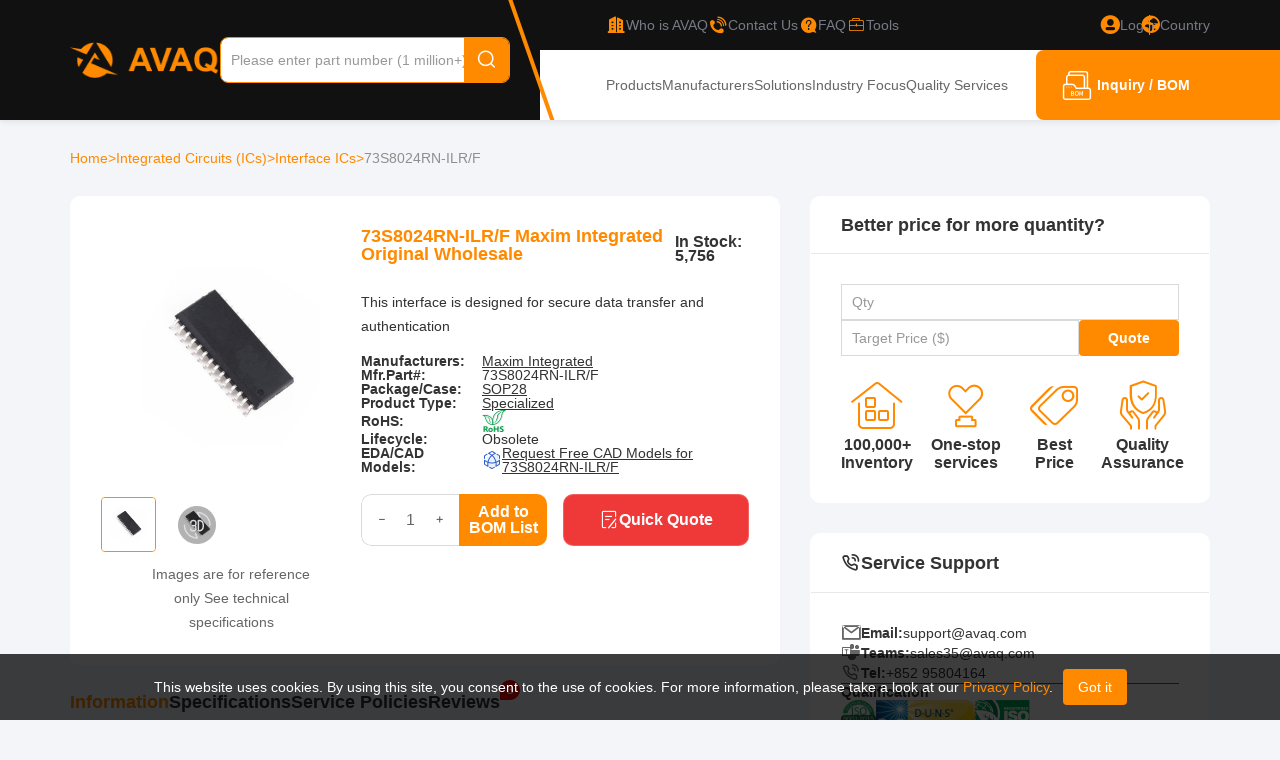

--- FILE ---
content_type: text/html; charset=utf-8
request_url: https://www.avaq.com/chip/73s8024rn-ilr-f
body_size: 20643
content:
<!DOCTYPE html>
<html lang="en-US">
<head>
    <meta charset="utf-8" />
    <meta name="viewport" content="width=device-width, initial-scale=1.0" />
        <title>73S8024RN-ILR/F Maxim Integrated Original Wholesale - Avaq</title>
    <meta name="description" content="Buy 73S8024RN-ILR/F from Maxim Integrated at Avaq. Quality Components, Delivered Fast.Download free datasheet PDF, Pinout, voltage, details, and Circuit diagram. Find 73S8024RN-ILR/F Equivalent parts, and shop the best electronic components in Avaq now!" />
        <meta name="keywords" content="73S8024RN-ILR/F,73S8024RN-ILR/F Wholesale" />
    <link rel="canonical" href="https://www.avaq.com/chip/73s8024rn-ilr-f" />
            <link rel="alternate" hreflang="en-US" href="https://www.avaq.com/chip/73s8024rn-ilr-f" />
            <link rel="alternate" hreflang="en-GB" href="https://uk.avaq.com/chip/73s8024rn-ilr-f" />
            <link rel="alternate" hreflang="de-DE" href="https://de.avaq.com/chip/73s8024rn-ilr-f" />
            <link rel="alternate" hreflang="it-IT" href="https://it.avaq.com/chip/73s8024rn-ilr-f" />

    <link rel="shortcut icon" href="/favicon.ico" type="image/x-icon">
    <meta name="author" content="Avaq | www.avaq.com" />
    <meta name="copyright" content="avaq.com" />

    <!-- Google tag (gtag.js) -->
    <script defer src="https://www.googletagmanager.com/gtag/js?id=G-602GQ8DSDH"></script>
    <script defer>
        window.dataLayer = window.dataLayer || [];
        function gtag() { dataLayer.push(arguments); }
        gtag('js', new Date());
        gtag('config', 'G-602GQ8DSDH');
    </script>
    <!-- Google Tag Manager -->
    <script defer>
        (function (w, d, s, l, i) {
            w[l] = w[l] || []; w[l].push({
                'gtm.start':
                    new Date().getTime(), event: 'gtm.js'
            }); var f = d.getElementsByTagName(s)[0],
                j = d.createElement(s), dl = l != 'dataLayer' ? '&l=' + l : ''; j.async = true; j.src =
                    'https://www.googletagmanager.com/gtm.js?id=' + i + dl; f.parentNode.insertBefore(j, f);
        })(window, document, 'script', 'dataLayer', 'GTM-TF9CLJ5Q');</script>
    <!-- End Google Tag Manager -->
    <meta name="google-site-verification" content="3gXQAW29NaBDx2IJq0C5dpxz1x6bLW1zyJPhJuF35AU" />

    

    <link rel="stylesheet" href="/lib/bootstrap/dist/css/bootstrap.min.css" />
    <link href="/lib/jquery-drawer/drawer.min.css" rel="stylesheet" />

    <link href="https://at.alicdn.com/t/c/font_4546321_6w4t76ca5bj.css" rel="stylesheet" />
    <link href="/less/site.min.css?v=6OGb6VJ-4dfZayPaQzZq8BkgZv_XmrJOva4H2beQBt4" rel="stylesheet" />
    <link href="/less/header.min.css?v=Mz8NVKn3f7QNZNcvK_nDpLLnkIFIc8lfOSTNtRptmFQ" rel="stylesheet" />
    <link href="/less/footer.min.css?v=Wh911ppuaiVIIy43X0Th7Jxqbf2JhRak6Vg-Iz6UTmA" rel="stylesheet" />
    
    
        <link href="/css/flag.min.css?v=0H_L-cG4fjCV0ZnXVwgc47fQin5r5N0DlmD7JgnYCjw" rel="stylesheet" />
    
    
    <link href="/less/product.min.css?v=qJOjM1aLdgY0UCU6ZR_JUfE0RGPv90N9NW9O6hFGcvQ" rel="stylesheet" />
    <link href="/lib/swiper/swiper-bundle.min.css?v=FwkyfUnmXBq1Ty-FvqEXBskiXNiaavojBrmxhz3CAEk" rel="stylesheet" />

        <script type="application/ld+json">
            {
                "@context": "https://schema.org",
                "@type": "BreadcrumbList",
                "itemListElement": [
                        {
                "@type": "ListItem",
                "position": 1,
                "name": "Integrated Circuits (ICs) ",
                "item": "https://www.avaq.com/category/integrated-circuits-ics"
            },
            {
                "@type": "ListItem",
                "position": 2,
                "name": "Interface ICs",
                "item": "https://www.avaq.com/category/integrated-circuits-ics/interface-ics"
            },
            {
                "@type": "ListItem",
                "position": 3,
                "name": "73S8024RN-ILR/F",
                "item": "https://www.avaq.com/chip/73s8024rn-ilr-f"
            }
                ]
            }
        </script>

    <script type="application/ld+json">
        {
            "@context": "https://schema.org",
            "@type": "Table",
            "name": "73S8024RN-ILR/F",
            "about": "Technical Attributes"
        }
    </script>



    <script type="application/ld+json">
        {
            "@context": "https://schema.org/",
            "@type": "Product",
            "name": "73S8024RN-ILR/F",
            "description": "This interface is designed for secure data transfer and authentication",
        "review": {
            "@type": "Review",
            "reviewRating": {
                "@type": "Rating",
                "ratingValue": 4.5,
                "bestRating": 5
            },"author": {
            "@type": "Person",
            "name": "avaq members"
            }},
            "aggregateRating": {
                "@type": "AggregateRating",
                "ratingValue": "4.5",
                "reviewCount": "3"
            },
            "hasMerchantReturnPolicy": {
                "@type": "MerchantReturnPolicy",
                "applicableCountry": "ALL",
                "returnPolicyCategory": "http://schema.org/MerchantReturnFiniteReturnWindow",
                "merchantReturnDays": 30,
                "returnMethod": "http://schema.org/ReturnByMail",
                "returnFees": "http://schema.org/FreeReturn"
            }
            }
    </script>

</head>
<body>
    <!-- Google Tag Manager (noscript) -->
    <noscript b-33clofo4db defer>
        <iframe b-33clofo4db src="https://www.googletagmanager.com/ns.html?id=GTM-TF9CLJ5Q"
                height="0" width="0" style="display:none;visibility:hidden"></iframe>
    </noscript>
    <!-- End Google Tag Manager (noscript) -->

    <header class="header drawer drawer-left fix drawer-close">

    <a class="nav-drawer drawer-toggle drawer-hamberger" title="nav-drawer">
        <span class="drawer-hamburger-icon"></span>
    </a>

    <div id="modal"></div>
    <div class="container">
        <section class="header-link">

            <div class=" logo">
                <a href="/" title="Avaq">
                    <img src="/image/logo.png?v=1.0" alt="Avaq Logo" />
                </a>
            </div>

            <div class="search">
                <div class="search-box">
                    <input type="text" id="autocomplete" placeholder="Please enter part number (1 million+)" value="" class="search-input" />
                    <button class="search-button"><i class="iconfont iconfont-search"></i></button>
                </div>
            </div>

            <div class="header-right">

                <div class="header-right-top">
                    <svg width="69" height="120" viewBox="0 0 69 120" fill="none" class="line">
                        <path d="M2 -24L67 162" stroke="#FF8A00" stroke-width="4" />
                    </svg>

                    <a href="/about" rel="nofollow" title="Who is AVAQ">
                        <i class="iconfont iconfont-company"></i>
                        <span>Who is AVAQ</span>
                    </a>
                    <a href="/contact-us" title="Contact Us">
                        <i class="iconfont iconfont-contact"></i>
                        <span>Contact Us</span>
                    </a>
                    <a href="/help" rel="nofollow" title="FAQ">
                        <i class="iconfont iconfont-faq"></i>
                        <span>FAQ</span>
                    </a>
                    <a href="/tools" title="Tools">
                        <i class="iconfont iconfont-gongju"></i>
                        <span>Tools</span>
                    </a>
                        <a href="/login" rel="nofollow" class="login">
                            <i class="iconfont iconfont-login"></i>
                            <span>Log in</span>
                        </a>
                    <em></em>
                    <div href="" class="language-box">
                        <i class="iconfont iconfont-country"></i>
                        <span>Country</span>
                        <div class="language-list">
                                <ul>
                                    <li class="languagespan" data-lang="en-US">
                                        <a class="ahover us" href="https://www.avaq.com/chip/73s8024rn-ilr-f" title="United States">United States</a>
                                    </li>
                                    <li class="languagespan" data-lang="en-GB">
                                        <a class="ahover gb" href="https://uk.avaq.com/chip/73s8024rn-ilr-f" title="United Kingdom">United Kingdom</a>
                                    </li>
                                    <li class="languagespan" data-lang="de-DE">
                                        <a class="ahover de" href="https://de.avaq.com/chip/73s8024rn-ilr-f" title="Deutschland">Deutschland</a>
                                    </li>
                                    <li class="languagespan" data-lang="it-IT">
                                        <a class="ahover it" href="https://it.avaq.com/chip/73s8024rn-ilr-f" title="Italia">Italia</a>
                                    </li>
                                </ul>
                        </div>
                    </div>
                </div>

                <div class="header-right-bottom">
                    <nav class="">
                        <a href="/category" class="" title="Products">Products</a>
                        <a href="/manufacturer" class="" title="Manufacturers">Manufacturers</a>
                        <a href="/solution" class="" title="Solutions">Solutions</a>
                        <a href="/technology" class="" title="Industry Focus">Industry Focus</a>
                        <a href="/quality" class="" title="Quality Services">Quality Services</a>
                    </nav>
                    <a class="btn-toBom" rel="nofollow" href="/bom" title="Inquiry / BOM">
                        <i class="iconfont iconfont-bom"></i><p>Inquiry / BOM<span class="num"></span></p>
                    </a>
                </div>
            </div>

        </section>

        <div class="container">
            <nav class="drawer-main drawer-default">
                <div class="drawer-nav" role="navigation">
                    <ul class="drawer-menu">
                        <li>
                            <a href="/" title="Avaq">
                                <img src="/img/logo-primary.png" alt="Avaq" title="Avaq" />
                            </a>
                        </li>
                            <li><a title="Login" rel="nofollow" class="account-center" href="/login">Login</a></li>
                            <li><a title="Register" rel="nofollow" href="/register">Register</a></li>
                        <li>
                            <a href="/member" rel="nofollow" title="My Account" class="account-center mr20">
                                My Account
                            </a>
                        </li>
                        <li><a href="/category" title="Products">Products</a></li>
                        <li><a href="/manufacturer" title="Manufacturers">Manufacturers</a></li>
                        <li><a href="/solution" title="Solutions">Solutions</a></li>
                        <li><a href="/technology" title="Industry Focus">Industry Focus</a></li>
                        <li><a href="/quality" title="Quality Services">Quality Services</a></li>
                        <li><a href="/help" title="FAQ">FAQ</a></li>
                        <li><a href="/about" title="Who is AVAQ">Who is AVAQ</a></li>
                        <li class="menuItem-country">
                            <span>
                                Country
                                <i class="iconfont iconfont-arrow-bottom country-expandBtn"></i>
                            </span>
                                <ul class="country-list">
                                    <li class="languagespan" data-lang="en-US">
                                        <a class="ahover us" href="https://www.avaq.com/chip/73s8024rn-ilr-f" title="United States">United States</a>
                                    </li>
                                    <li class="languagespan" data-lang="en-GB">
                                        <a class="ahover gb" href="https://uk.avaq.com/chip/73s8024rn-ilr-f" title="United Kingdom">United Kingdom</a>
                                    </li>
                                    <li class="languagespan" data-lang="de-DE">
                                        <a class="ahover de" href="https://de.avaq.com/chip/73s8024rn-ilr-f" title="Deutschland">Deutschland</a>
                                    </li>
                                    <li class="languagespan" data-lang="it-IT">
                                        <a class="ahover it" href="https://it.avaq.com/chip/73s8024rn-ilr-f" title="Italia">Italia</a>
                                    </li>
                                </ul>
                        </li>
                    </ul>
                </div>
            </nav>
        </div>
    </div>
</header>

    <main b-33clofo4db role="main">
        <div b-33clofo4db id="home-statement">
            <div b-33clofo4db class="row">
                <div b-33clofo4db class="col-12 statement-content">
                    This website uses cookies. By using this site, you consent to the use of cookies. For more information, please take a look at our
                    <a b-33clofo4db href="/privacy" title="privacy policy" rel="nofollow"> Privacy Policy</a>.<button b-33clofo4db id="gotIt">Got it</button>
                </div>
            </div>
        </div>
        
<div class="product-details">
    <div class="container">
        <nav class="crumbs">
            <a href="/" title="Home">Home </a> &gt;

                    <a href="/category/integrated-circuits-ics" title="Integrated Circuits (ICs) ">Integrated Circuits (ICs)  </a>
                    &gt;
                    <a href="/category/integrated-circuits-ics/interface-ics" title="Interface ICs">Interface ICs </a>
                    &gt;
                            <span>73S8024RN-ILR/F</span>
        </nav>

        <div class="layout">
            <div class="product-details-left">
                <section class="product-details-header">
                    <div class="left">
                        <div class="swiper swiper-prod-details-header">
                            <div class="swiper-wrapper">
                                    <div class="swiper-slide">
                                        <img src="/img/package/sop28.jpg" alt="73S8024RN-ILR/F Image" onerror="this.onerror='';this.src='/img/product.png'" />
                                    </div>
                                    <div class="swiper-slide ">
                                        <div id='loader-box'></div>
                                        <div id='viewer3dDiv-details' class='loader'>
                                        </div>
                                    </div>
                            </div>
                        </div>
                        <div class="prod-details-header-pagination">
                                <div class="">
                                    <img src="/img/package/sop28.jpg" alt="73S8024RN-ILR/F Image" onerror="this.onerror='';this.src='/img/product.png'" />
                                </div>
                                <div class="pagination-cad">
                                    <img src="/img/icons/3d-img.png" alt="3d-img" class="iconCAD" />
                                    <img src="/img/package/SOP28.jpg" alt="73S8024RN-ILR/F Image" />
                                </div>
                        </div>
                        <p>
                            Images are for reference only
                            See technical specifications
                        </p>
                    </div>
                    <div class="right">
                        <div class="title">
                            <h1>73S8024RN-ILR/F Maxim Integrated Original Wholesale</h1>
                                <p>In Stock: 5,756</p>
                        </div>
                            <p class="des">This interface is designed for secure data transfer and authentication</p>

                        <ul class="parm-list">
                                <li>
                                    <strong>Manufacturers:</strong>
                                        <p><a href="/manufacturer/maxim" title="Maxim Integrated">Maxim Integrated</a></p>
                                </li>
                            <li>
                                <strong>Mfr.Part#:</strong>
                                <p>73S8024RN-ILR/F</p>
                            </li>
                                <li>
                                    <strong>Package/Case:</strong>
                                    <p>
                                            <a href="/packages/sop28" title="SOP28">SOP28</a>
                                    </p>
                                </li>
                                <li>
                                    <strong>Product Type:</strong>
                                    <p>
                                            <a href="/product-type/specialized" title="Specialized">Specialized</a>
                                    </p>
                                </li>
                                <li>
                                    <strong>RoHS:</strong>
                                    <p><img alt="rohs" src="/image/rohs.png"></p>
                                </li>
                                <li>
                                    <strong>Lifecycle:</strong>
                                    <p>Obsolete</p>
                                </li>
                                <li>
                                    <strong>EDA/CAD Models:</strong>
                                    <p>
                                        <img alt="eda-cad.png" src="/img/icons/eda-cad.png">
                                        <a href="javascript:;" rel="nofollow" data-bs-toggle="modal" data-bs-target="#CADModal" title="73S8024RN-ILR/F">Request Free CAD Models for 73S8024RN-ILR/F</a>
                                    </p>
                                    <input id="threeD" value="/cads/packagecad/SOP28.wrl" type="hidden" />
                                </li>
                        </ul>


                        <div class="btnbox">
                            <div class="bombox">
                                <div class="inputbox">
                                    <button onclick="changeQuantityNum(-1,this)"><i class="iconfont iconfont-collapse"></i></button>
                                    <input type="number" value="1" />
                                    <button onclick="changeQuantityNum(1,this)"><i class="iconfont iconfont-expand"></i></button>
                                </div>
                                <button onclick="addBomWithInput('73S8024RN-ILR/F', 'Maxim Integrated', 'SOP28', event)">Add to BOM List</button>
                            </div>
                            <button class="btn-quote">
                                <i class="iconfont iconfont-quickQuote"></i>
                                Quick Quote
                            </button>
                        </div>
                    </div>
                </section>

                <nav class="nav-box">
                    <a href="#information" title="Information"><h2>Information</h2></a>
                    <a href="#specifications" title="Specifications"><h2>Specifications</h2></a>
                    <a href="#service" title="Service Policies"><h2>Service Policies</h2></a>
                        <a href="#review" title="Reviews(3)" class="nav-review"><h2>Reviews<span>3</span></h2></a>
                </nav>

                <section class="prod-content">
                    <h2 id="information">73S8024RN-ILR/F Information</h2>



                            <div class="prod-parmbox">

                                <h3>Description</h3>
                                <div>
The 73S8024RN-ILR/F belongs to the Interface - Specialized class crafted by Analog Devices Inc./Maxim Integrated. Engineered to serve various applications such as smart card interfaces, this IC extends its utility to other areas where high-speed interface capabilities are required, showcasing reliable data transfer and robust noise immunity. It's crucial to note that this product is moisture sensitive and requires special handling procedures to prevent damage. Furthermore, it operates within a wide temperature range of -40°C to +85°C, making it suitable for various applications.                                </div>
                            </div>
                            <div class="prod-parmbox">
                                <img class="" src="/files/uploads/inventory/Maxim/b624953addc6e2ffa0694232ecb4ae1a.webp" alt='Maxim Integrated Inventory' title='Maxim Integrated Inventory'>
                            </div>
                            <div class="prod-parmbox">
                                <h3>Features</h3>
<ul><li>High-speed interface capability</li><li>Robust noise immunity</li><li>Moisture-sensitive packaging</li><li>Operating temperature range: -40°C to +85°C</li><li>SMD/SMT mounting style</li><li>SOIC-28 package</li></ul>                            </div>
                            <div class="prod-parmbox">
                                <h3>Applications</h3>
<ul><li>Smart card interfaces</li><li>Other areas where high-speed interface capabilities are required</li></ul>                            </div>

                        <div class="prod-parmbox">
                            <h2 id="specifications">Specifications</h2>
                            <table class="spec-table">
                                    <tr>
                                        <th>Product Category:</th>
                                        <td>
Interface - Specialized                                        </td>
                                            <th>Minimum Operating Temperature:</th>
                                            <td>
- 40 C                                            </td>
                                    </tr>
                                    <tr>
                                        <th>Maximum Operating Temperature:</th>
                                        <td>
+ 85 C                                        </td>
                                            <th>Mounting Style:</th>
                                            <td>
SMD/SMT                                            </td>
                                    </tr>
                                    <tr>
                                        <th>Development Kit:</th>
                                        <td>
73S8024RN-DB                                        </td>
                                            <th>Moisture Sensitive:</th>
                                            <td>
Yes                                            </td>
                                    </tr>
                                    <tr>
                                        <th>Packaging:</th>
                                        <td>
MouseReel                                        </td>
                                            <th>Product:</th>
                                            <td>
Smart Card Interfaces                                            </td>
                                    </tr>
                                    <tr>
                                        <th>Product Type:</th>
                                        <td>
Interface - Specialized                                        </td>
                                            <th>Factory Pack Quantity:</th>
                                            <td>
1500                                            </td>
                                    </tr>
                                    <tr>
                                        <th>Subcategory:</th>
                                        <td>
Interface ICs                                        </td>
                                            <th>Part # Aliases:</th>
                                            <td>
73S8024RN 90-W1010+T05                                            </td>
                                    </tr>
                                    <tr>
                                        <th>Package/Case</th>
                                        <td>
                                                <a href="/packages/sop28">SOP28</a>
                                        </td>
                                    </tr>
                            </table>
                        </div>
                </section>


                <section class="service">
                    <h2 class="" id="service">Service Policies and Others</h2>
                    <p>After-Sales & Settlement Related</p>
                    <div class="service-content">
                        <div class="service-item payment">
                            <div class="head">
                                <img src="/img/payment.png" alt="payment" />
                                <strong>Payment</strong>
                            </div>
                            <div class="content">
                                <div class="title">
                                    Payment Method
                                    <span class="show-more" data-toggle="tooltip" title="Read More" onclick="showMoreInfo('Payment Method',`<p>We accept various payment methods, including TT/Wire Transfer, VISA, MasterCard, Western Union, PayPal, and other channels.</p><p>If you have a specific payment method in mind or would like to inquire about rates and other details, please feel free to contact us.</p>`,'pay')">
                                        <i class="iconfont iconfont-warning"></i>
                                    </span>
                                </div>
                                <div class="content-list">
                                    <div class="content-item">
                                        <div class="item-top">
                                            <div class="img-box">
                                                <img src="/img/service-policies-hsbc.png" alt="hsbc" />
                                            </div>
                                        </div>
                                        <div class="item-bottom">
                                            <span>TT/Wire Transfer</span>
                                        </div>
                                    </div>
                                    <div class="content-item">
                                        <div class="item-top">
                                            <div class="img-box">
                                                <img src="/img/service-policies-paypal.png" alt="paypal" />
                                            </div>
                                        </div>
                                        <div class="item-bottom">
                                            <span>Paypal</span>
                                        </div>
                                    </div>
                                    <div class="content-item">
                                        <div class="item-top">
                                            <div class="img-box">
                                                <img src="/img/service-policies-wu.png" alt="wu" />
                                            </div>
                                        </div>
                                        <div class="item-bottom">
                                            <span>Western Union</span>
                                        </div>
                                    </div>
                                    <div class="content-item">
                                        <div class="item-top">
                                            <div class="img-box">
                                                <img src="/img/service-policies-mg.png" alt="mg" />
                                            </div>
                                        </div>
                                        <div class="item-bottom">
                                            <span>Money Gram</span>
                                        </div>
                                    </div>
                                </div>
                            </div>
                            <div class="bottom">
                                <p>For alternative payment channels, please reach out to us at:</p>
                                <a href="/cdn-cgi/l/email-protection#dfacaaafafb0adab9fbea9beaef1bcb0b2" title="Email" rel="nofollow"><span class="__cf_email__" data-cfemail="cab9bfbabaa5b8be8aabbcabbbe4a9a5a7">[email&#160;protected]</span></a>
                            </div>
                        </div>
                        <div class="service-item shipping">
                            <div class="head">
                                <img src="/img/shipping.png" alt="shipping" />
                                <strong>Shipping & Packing</strong>
                            </div>
                            <div class="content">
                                <div class="title">
                                    Shipping Method
                                    <span class="show-more" data-toggle="tooltip" title="Read More" onclick="showMoreInfo('Shipping Method',`<p>Items will be shipped within 1-2 business days after payment. Shipping can be combined if larger quantities are purchased.</p><p>AVAQ supports a variety of mainstream express delivery channels, such as DHL, UPS, FedEx, TNT, etc. These couriers usually deliver within 2-5 days. We also support Registered Air Mail, which has a cheaper freight rate, but the delivery time will be longer. We can also use other transportation methods specified by customers. Please contact us for more details about freight and other details.</p>`,'transport')">
                                        <i class="iconfont iconfont-warning"></i>
                                    </span>
                                </div>
                                <div class="content-list new">
                                    <div class="content-item">
                                        <div class="item-top">
                                            <div class="img-box">
                                                <img src="/img/service-policies-fedex.png" alt="fedex" />
                                            </div>
                                        </div>
                                        <div class="item-bottom">
                                            <span>Fedex</span>
                                        </div>
                                    </div>
                                    <div class="content-item">
                                        <div class="item-top">
                                            <div class="img-box">
                                                <img src="/img/service-policies-ups.png" alt="ups" />
                                            </div>
                                        </div>
                                        <div class="item-bottom">
                                            <span>UPS</span>
                                        </div>
                                    </div>
                                    <div class="content-item">
                                        <div class="item-top">
                                            <div class="img-box">
                                                <img src="/img/service-policies-dhl.png" alt="dhl" />
                                            </div>
                                        </div>
                                        <div class="item-bottom">
                                            <span>DHL</span>
                                        </div>
                                    </div>
                                    <div class="content-item">
                                        <div class="item-top">
                                            <div class="img-box">
                                                <img src="/img/service-policies-tnt.png" alt="tnt" />
                                            </div>
                                        </div>
                                        <div class="item-bottom">
                                            <span>TNT</span>
                                        </div>
                                    </div>
                                </div>
                                <div class="content">
                                    <span line>
                                        Packing
                                        <span class="show-more" data-toggle="tooltip" title="Read More" onclick="showMoreInfo('Packing',`<p>AVAQ determines and packages all devices based on electrostatic discharge (ESD) and moisture sensitivity level (MSL) protection requirements.</p>`)">
                                            <i class="iconfont iconfont-warning"></i>
                                        </span>
                                    </span>
                                    <p>AVAQ determines and packages all devices based on electrostatic discharge (ESD) and moisture sensitivity level (MSL) protection requirements.</p>
                                </div>
                            </div>
                        </div>
                        <div class="service-item warranty">
                            <div class="head">
                                <img src="/img/warranty.png" alt="Warranty" />
                                <strong>Warranty</strong>
                            </div>
                            <div class="content">
                                <div class="title">
                                    365-Day Product Quality Guarantee
                                    <span class="show-more" data-toggle="tooltip" title="Read More" onclick="showMoreInfo('Quality Guarantee',`<p>All parts procured from our supply chain network undergo a rigorous incoming inspection process. We have successfully obtained various certification standards and have established our own professional testing laboratory. We adhere to strict testing protocols to maintain the consistency and accuracy of our products. Our commitment to quality extends to meeting industry, legal, regulatory, and ISO 9001:2015 requirements. We promise to provide 365 days quality assurance service for all our products.</p>`)">
                                        <i class="iconfont iconfont-warning"></i>
                                    </span>
                                </div>
                                <div class="content-info">
                                    <div class="img-box">
                                        <img src="/img/quality-guarantee.png" alt="365-Day Product Quality Guarantee" />
                                    </div>
                                </div>
                                <p>We promise to provide 365 days quality assurance service for all our products.</p>
                                <div class="content">
                                    <span line>
                                        After Sales Service
                                        <span class="show-more" data-toggle="tooltip" title="Read More" onclick="showMoreInfo('After Sales Service',`<p>If some of the items you received aren't of perfect quality, we would resiponsibly arrange your refund or replacement. But the items must remain their orginal condition.</p><p>If you have any inquiries or require further assistance regarding returns or exchanges, please don't hesitate to contact us.</p>`)">
                                            <i class="iconfont iconfont-warning"></i>
                                        </span>
                                    </span>
                                    <p>Returns and exchanges are supported, provided the items remain in their original condition.</p>
                                </div>
                            </div>
                        </div>
                    </div>
                </section>


                <section class="review" id="review">
                            <h2>
                                <div style="display:flex; align-items:center; margin-bottom:10px; gap:10px;">
                                    <span>Excellent</span>
                                    <img class="CDS_StarRating_starRating__614d2e" alt="Rated 5 out of 5 stars" width="108px" src="/img/icons/stars-5.svg">
                                </div>
                                <p style="display:flex; align-items:center; gap: 5px; color:#666;font-size: 14px;">
                                    See all reviews on
                                    <img style="width: 15px; height: 15px;" alt="Trustpilot Star" src="/img/icons/tstars.png" />
                                    <a href="https://www.trustpilot.com/review/avaq.com" rel="noopener noreferrer nofollow" target="_blank" style="color:#333;line-height: 11px;">Trustpilot</a>
                                </p>
                            </h2>
                        <ul class="review-list">
                                <li>
                                    <div class="avatar">K</div>
                                    <div class="review-content">
                                        <div class="review-header">
                                            <strong>K**R</strong>
                                            <p class="date">09/21/2024</p>
                                            <div class="rating-box">
                                                        <svg class="iconfont-svg" aria-hidden="true">
                                                            <use xlink:href="#iconfont-star-hollow-active"></use>
                                                        </svg>
                                                        <svg class="iconfont-svg" aria-hidden="true">
                                                            <use xlink:href="#iconfont-star-hollow-active"></use>
                                                        </svg>
                                                        <svg class="iconfont-svg" aria-hidden="true">
                                                            <use xlink:href="#iconfont-star-hollow-active"></use>
                                                        </svg>
                                                        <svg class="iconfont-svg" aria-hidden="true">
                                                            <use xlink:href="#iconfont-star-hollow-active"></use>
                                                        </svg>
                                                        <svg class="iconfont-svg" aria-hidden="true">
                                                            <use xlink:href="#iconfont-star-hollow-active"></use>
                                                        </svg>
                                            </div>
                                            <input type="text" hidden id="productReviewId" value="0">
                                        </div>
                                        <p class="text-overflow2">The customer service team was outstanding. They answered all my queries promptly and ensured I was satisfied with my purchase.</p>
                                    </div>
                                </li>
                                <li>
                                    <div class="avatar">E</div>
                                    <div class="review-content">
                                        <div class="review-header">
                                            <strong>E**e</strong>
                                            <p class="date">02/28/2025</p>
                                            <div class="rating-box">
                                                        <svg class="iconfont-svg" aria-hidden="true">
                                                            <use xlink:href="#iconfont-star-hollow-active"></use>
                                                        </svg>
                                                        <svg class="iconfont-svg" aria-hidden="true">
                                                            <use xlink:href="#iconfont-star-hollow-active"></use>
                                                        </svg>
                                                        <svg class="iconfont-svg" aria-hidden="true">
                                                            <use xlink:href="#iconfont-star-hollow-active"></use>
                                                        </svg>
                                                        <svg class="iconfont-svg" aria-hidden="true">
                                                            <use xlink:href="#iconfont-star-hollow-active"></use>
                                                        </svg>
                                                        <svg class="iconfont-svg" aria-hidden="true">
                                                            <use xlink:href="#iconfont-star-hollow-active"></use>
                                                        </svg>
                                            </div>
                                            <input type="text" hidden id="productReviewId" value="0">
                                        </div>
                                        <p class="text-overflow2">No hidden fees, and the shipping costs are pretty fair.</p>
                                    </div>
                                </li>
                                <li>
                                    <div class="avatar">I</div>
                                    <div class="review-content">
                                        <div class="review-header">
                                            <strong>I**s</strong>
                                            <p class="date">01/16/2025</p>
                                            <div class="rating-box">
                                                        <svg class="iconfont-svg" aria-hidden="true">
                                                            <use xlink:href="#iconfont-star-hollow-active"></use>
                                                        </svg>
                                                        <svg class="iconfont-svg" aria-hidden="true">
                                                            <use xlink:href="#iconfont-star-hollow-active"></use>
                                                        </svg>
                                                        <svg class="iconfont-svg" aria-hidden="true">
                                                            <use xlink:href="#iconfont-star-hollow-active"></use>
                                                        </svg>
                                                        <svg class="iconfont-svg" aria-hidden="true">
                                                            <use xlink:href="#iconfont-star-hollow-active"></use>
                                                        </svg>
                                                        <svg class="iconfont-svg" aria-hidden="true">
                                                            <use xlink:href="#iconfont-star-hollow-active"></use>
                                                        </svg>
                                            </div>
                                            <input type="text" hidden id="productReviewId" value="0">
                                        </div>
                                        <p class="text-overflow2">The price was much lower than in other places, and the quality was fantastic. I&#x27;m really happy with this awesome deal.</p>
                                    </div>
                                </li>
                        </ul>
                        <div class="review-tip">
                            <h4>Write a Review</h4>
                            <div class="reply">
                                <p>
                                    You need to log in to reply.
                                </p>
                                <a rel="nofollow" href="/login" title="Sign In">Sign In</a>
                                <em></em>
                                <a rel="nofollow" href="/register" title="Register">Sign Up</a>
                            </div>
                        </div>
                </section>


            </div>
            <div class="product-details-right">

                <section class="betterPrice">
                    <div class="title">
                        <div class="title-icon">
                            <h3>
                                Better price for more quantity?
                            </h3>
                        </div>
                    </div>
                    <div class="body">
                        <div class="form-quote">
                            <input type="number" class="betterPrice-qty" value="" placeholder="Qty">
                            <input type="number" class="betterPrice-price" value="" placeholder="Target Price ($)">
                            <button class="btn-quote-betterPrice" onclick="quoteBetterPrice('73S8024RN-ILR/F','Maxim Integrated','SOP28',event)">Quote</button>
                        </div>
                        <ul class="">
                            <li>
                                <i class="iconfont iconfont-inventory"></i>
                                <strong>
                                    100,000+
                                    Inventory
                                </strong>
                            </li>
                            <li>
                                <i class="iconfont iconfont-OnestopServices"></i>
                                <strong>
                                    One-stop
                                    services
                                </strong>
                            </li>
                            <li>
                                <i class="iconfont iconfont-BestPrice"></i>
                                <strong>
                                    Best<br />
                                    Price
                                </strong>
                            </li>
                            <li>
                                <i class="iconfont iconfont-QualityAssurance"></i>
                                <strong>
                                    Quality
                                    Assurance
                                </strong>
                            </li>
                        </ul>
                    </div>
                </section>


                <section class="service">
                    <div class="title">
                        <div class="title-icon">
                            <i class="iconfont iconfont-ServiceSupport"></i>
                            <h3>Service Support</h3>
                        </div>
                    </div>
                    <div class="body">
                        <p>
                            <i class="iconfont iconfont-email"></i>
                            <strong>Email: </strong>
                            <a href="/cdn-cgi/l/email-protection#40333530302f323400213621316e232f2d" title="Email"><span class="__cf_email__" data-cfemail="34474144445b464074554255451a575b59">[email&#160;protected]</span></a>
                        </p>
                        <p>
                            <i class="iconfont iconfont-teams"></i>
                            <strong>Teams: </strong>
                            <a href="https://teams.live.com/l/invite/FEABQ04O9zpRAwWgwM" title="Teams"><span class="__cf_email__" data-cfemail="3340525f5640000673524552421d505c5e">[email&#160;protected]</span></a>
                        </p>
                        <p>
                            <i class="iconfont iconfont-tel"></i>
                            <strong>Tel:</strong>
                            <a href="tel:+852 95804164" title="Tel"> +852 95804164</a>
                        </p>
                        <hr />
                        <h3>Qualification</h3>
                        <div>
                            <img src="/img/iso9001.png" alt="iso9001" />
                            <img src="/img/duns.png" alt="duns" />
                            <img src="/img/iso14001.png" alt="iso14001" />
                        </div>
                        <hr />
                        <h3>Payment Methods</h3>
                        <div>
                            <img src="/img/visa.jpg" alt="visa" />
                            <img src="/img/master.jpg" alt="master" />
                            <img src="/img/hsbc.png" alt="hsbc" />
                            <img src="/img/wu.jpg" alt="wu" />
                            <img src="/img/paypal.jpg" alt="paypal" />
                        </div>
                    </div>
                </section>

                <section class="shipping-info">
                    <div class="title">
                        <div class="title-icon">
                            <i class="iconfont iconfont-ShippingInformation"></i>
                            <h3>Shipping Information</h3>
                        </div>
                    </div>
                    <div class="body">
                        <ul>
                            <li>
                                <strong>Shipped From:</strong>
                                <p>HK warehouse</p>
                            </li>
                            <li class="shipping-date">
                                <strong>Expected Shipping Date:</strong>
                                <div>
                                    <span class="startDate"></span> to <span class="endDate"></span> <span class="year"></span> <br />
                                    <hr />
                                    <span id="beforeCutoffMessage" style="display: none">
                                        Order now: Ships in approximately <span class="primaryColor">48</span> hours <br />
                                        Order after <span id="cutoffCountdown" class="primaryColor">00:00:00</span>: Ships in approximately 72 hours
                                    </span>
                                    <span id="afterCutoffMessage" style="display: none;">
                                        Order now: Ships in approximately <span class="primaryColor">72</span> hours
                                    </span>
                                    (HKT)
                                </div>
                            </li>

                            <li>
                                <strong>Expected Quotation Date:</strong>
                                <p>
                                    <span id="rfqBeforeCutoff" style="display: none;">
                                        If your RFQ is submitted within
                                        <span id="rfqCountdown" class="primaryColor">10:00:00</span>
                                        we will provide a quote on the same day.
                                    </span>
                                    <span id="rfqAfterCutoff" style="display: none;">
                                        If your RFQ is submitted within
                                        <span id="rfqCountdown" class="primaryColor">10:00:00</span>
                                        we will provide a quote on the next business day.
                                    </span>
                                    (HKT)
                                </p>
                            </li>
                            <li>
                                <strong>Supplier Lead-Time:</strong>
                                <p>Call for availability</p>
                            </li>
                        </ul>
                        <p class="tips">
                            *Lead times apply to standard orders and are based on business days only. Please contact us for details.
                        </p>
                    </div>
                </section>


                    <section class="related">
                        <div class="title">
                            <div class="title-icon">
                                <i class="iconfont iconfont-Related"></i>
                                <h3>Related</h3>
                            </div>
                        </div>
                        <div class="body">
                            <div>
                                    <a href="/datasheets/73S-part" title="73S">73S Series</a>
                                        <a href="/chip/73s1113f-cgt-f" title="73S1113F-CGT/F Hot Chips">73S1113F-CGT/F Hot Chips</a>
                                        <span class="search-to" data-value="73S1210F-68IMR">
                                            73S1210F-68IMR Manufacturer
                                        </span>
                                        <a href="/chip/73s8010r-imr-f" title="73S8010R-IMR/F End of life">73S8010R-IMR/F End of life</a>
                                        <a href="/chip/73s8023c-im-f" title="73S8023C-IM/F Semiconductors">73S8023C-IM/F Semiconductors</a>
                                        <a href="/chip/73s8024rn-32im-f" title="73S8024RN-32IM/F For Sale">73S8024RN-32IM/F For Sale</a>
                            </div>
                        </div>
                    </section>

                    <section class="related-addbom">
                        <div class="title">
                            <div class="title-icon">
                                <i class="iconfont iconfont-Related"></i>
                                <h3>Top Sellers</h3>
                            </div>
                            <button class=" swiper-prod-details-related-prev"><i class="iconfont iconfont-arrow-line-left"></i></button>
                            <button class=" swiper-prod-details-related-next"><i class="iconfont iconfont-arrow-line-right"></i></button>
                        </div>
                        <div class="body">
                            <div class="swiper swiper-prod-details-related">
                                <div class="swiper-wrapper">
                                        <div class="swiper-slide">
                                            <ul>
                                                    <li>
                                                        <a class="imgbox" href="/chip/max485cpa-" title="MAX485CPA&#x2B;">
                                                            <img src="/files/uploads/product/s/max485cpa-.jpg" alt="MAX485CPA&#x2B;" onerror="this.onerror='';this.src='/img/product.png'" />
                                                        </a>
                                                        <div class="right">
                                                            <div class="title">
                                                                <h4><a href="/chip/max485cpa-" title="MAX485CPA&#x2B;">MAX485CPA&#x2B;</a></h4>
                                                                <p>3,633+</p>
                                                            </div>
                                                            <p class="text-overflow2">1/1 Transceiver Half RS422, RS485 8-PDIP</p>
                                                                <s>$8.949</s>
                                                            <div class="btnbox">
                                                                <button onclick="addtoBom('MAX485CPA&#x2B;','Maxim Integrated','DIP8',1,'',true)">Add Item to BOM</button>
                                                                <button class="btn-quote" onclick="quickRfq('MAX485CPA&#x2B;','Maxim Integrated','DIP8',event)">Get a Quote</button>
                                                            </div>
                                                        </div>
                                                    </li>
                                                    <li>
                                                        <a class="imgbox" href="/chip/max202cpe-" title="MAX202CPE&#x2B;">
                                                            <img src="/files/uploads/product/s/496eac33-de86-42ea-9594-08dbbf1058dd.webp" alt="MAX202CPE&#x2B;" onerror="this.onerror='';this.src='/img/product.png'" />
                                                        </a>
                                                        <div class="right">
                                                            <div class="title">
                                                                <h4><a href="/chip/max202cpe-" title="MAX202CPE&#x2B;">MAX202CPE&#x2B;</a></h4>
                                                                <p>4,765+</p>
                                                            </div>
                                                            <p class="text-overflow2">MAX202CPE&#x2B; is designed to work seamlessly with RS-232 systems, offering easy integration with its &#x2B;5V power supply and external capacitor support</p>
                                                                <s>$1.669</s>
                                                            <div class="btnbox">
                                                                <button onclick="addtoBom('MAX202CPE&#x2B;','Maxim Integrated','DIP-16',1,'',true)">Add Item to BOM</button>
                                                                <button class="btn-quote" onclick="quickRfq('MAX202CPE&#x2B;','Maxim Integrated','DIP-16',event)">Get a Quote</button>
                                                            </div>
                                                        </div>
                                                    </li>
                                                    <li>
                                                        <a class="imgbox" href="/chip/max31855kasa-t" title="MAX31855KASA&#x2B;T">
                                                            <img src="/files/uploads/product/s/52c802b7-8af3-4d18-27fd-08dbc6589f20.webp" alt="MAX31855KASA&#x2B;T" onerror="this.onerror='';this.src='/img/product.png'" />
                                                        </a>
                                                        <div class="right">
                                                            <div class="title">
                                                                <h4><a href="/chip/max31855kasa-t" title="MAX31855KASA&#x2B;T">MAX31855KASA&#x2B;T</a></h4>
                                                                <p>3,110+</p>
                                                            </div>
                                                            <p class="text-overflow2">Cold-Junction Compensated Thermocouple-to-Digital Converter</p>
                                                                <s>$1.194</s>
                                                            <div class="btnbox">
                                                                <button onclick="addtoBom('MAX31855KASA&#x2B;T','Maxim Integrated','SOP8',1,'',true)">Add Item to BOM</button>
                                                                <button class="btn-quote" onclick="quickRfq('MAX31855KASA&#x2B;T','Maxim Integrated','SOP8',event)">Get a Quote</button>
                                                            </div>
                                                        </div>
                                                    </li>
                                            </ul>
                                        </div>
                                        <div class="swiper-slide">
                                            <ul>
                                                    <li>
                                                        <a class="imgbox" href="/chip/max232cse-" title="MAX232CSE&#x2B;">
                                                            <img src="/files/uploads/product/s/max232cse-.jpg" alt="MAX232CSE&#x2B;" onerror="this.onerror='';this.src='/img/product.png'" />
                                                        </a>
                                                        <div class="right">
                                                            <div class="title">
                                                                <h4><a href="/chip/max232cse-" title="MAX232CSE&#x2B;">MAX232CSE&#x2B;</a></h4>
                                                                <p>3,879+</p>
                                                            </div>
                                                            <p class="text-overflow2">2/2 Transceiver Full RS232 16-SOIC</p>
                                                                <s>$1.043</s>
                                                            <div class="btnbox">
                                                                <button onclick="addtoBom('MAX232CSE&#x2B;','Maxim Integrated','SOP16',1,'',true)">Add Item to BOM</button>
                                                                <button class="btn-quote" onclick="quickRfq('MAX232CSE&#x2B;','Maxim Integrated','SOP16',event)">Get a Quote</button>
                                                            </div>
                                                        </div>
                                                    </li>
                                                    <li>
                                                        <a class="imgbox" href="/chip/max232ese-" title="MAX232ESE&#x2B;">
                                                            <img src="/files/uploads/product/s/20230208163641129.webp" alt="MAX232ESE&#x2B;" onerror="this.onerror='';this.src='/img/product.png'" />
                                                        </a>
                                                        <div class="right">
                                                            <div class="title">
                                                                <h4><a href="/chip/max232ese-" title="MAX232ESE&#x2B;">MAX232ESE&#x2B;</a></h4>
                                                                <p>4,686+</p>
                                                            </div>
                                                            <p class="text-overflow2">MAX232ESE interface IC</p>
                                                                <s>$0.945</s>
                                                            <div class="btnbox">
                                                                <button onclick="addtoBom('MAX232ESE&#x2B;','MAXIM','SOP16',1,'',true)">Add Item to BOM</button>
                                                                <button class="btn-quote" onclick="quickRfq('MAX232ESE&#x2B;','MAXIM','SOP16',event)">Get a Quote</button>
                                                            </div>
                                                        </div>
                                                    </li>
                                                    <li>
                                                        <a class="imgbox" href="/chip/max3160eap-" title="MAX3160EAP&#x2B;">
                                                            <img src="/files/uploads/product/s/0cbb99f9-65a5-4670-9b08-f36accb91e20.webp" alt="MAX3160EAP&#x2B;" onerror="this.onerror='';this.src='/img/product.png'" />
                                                        </a>
                                                        <div class="right">
                                                            <div class="title">
                                                                <h4><a href="/chip/max3160eap-" title="MAX3160EAP&#x2B;">MAX3160EAP&#x2B;</a></h4>
                                                                <p>5,825+</p>
                                                            </div>
                                                            <p class="text-overflow2">Ideal for interfacing between different serial interfaces</p>
                                                            <div class="btnbox">
                                                                <button onclick="addtoBom('MAX3160EAP&#x2B;','MAXIM','SSOP20',1,'',true)">Add Item to BOM</button>
                                                                <button class="btn-quote" onclick="quickRfq('MAX3160EAP&#x2B;','MAXIM','SSOP20',event)">Get a Quote</button>
                                                            </div>
                                                        </div>
                                                    </li>
                                            </ul>
                                        </div>
                                </div>
                            </div>
                        </div>
                    </section>

                    <section class="recommended">
                        <div class="title">
                            <div class="title-icon">
                                <i class="iconfont iconfont-Recommended"></i>
                                <h3>Recommended For You</h3>
                            </div>
                        </div>
                        <div class="body">
                            <div class="swiper swiper-prod-details-recommended">

                                <div class="swiper-wrapper">
                                        <div class="swiper-slide">
                                            <div class="prod-box prod-component">
                                                <a class="imgbox" href="/chip/73k224l-ip" title="73K224L-IP">
                                                    <img src="/files/uploads/product/b/73k224l-ip.jpg" alt="73K224L-IP" onerror="this.onerror='';this.src='/img/product.png'" />
                                                    <div class="imgbox-header">
                                                        <i class="iconfont iconfont-model" title="Go to product details to view"></i>
                                                        <i class="iconfont iconfont-pdf" title="Go to product details to view"></i>
                                                        <p>5,267 PCS</p>
                                                    </div>
                                                    <div class="imgbox-footer">
                                                            <i class="iconfont iconfont-des"></i>
                                                    </div>
                                                </a>
                                                <h4>
                                                    <a href="/chip/73k224l-ip" title="73K224L-IP">73K224L-IP</a>
                                                </h4>
                                                <p class="text-overflow2">Network Controller &amp; Processor ICs</p>
                                                <button onclick="addtoBom('73K224L-IP','Maxim Integrated','DIP',1,'',true)">Add Item to BOM</button>
                                                <button class="btn-quote" onclick="quickRfq('73K224L-IP','Maxim Integrated','DIP',event)">Get a Quote</button>
                                                <div class="parm">
                                                    <i class="iconfont iconfont-close parm-closeBtn"></i>

                                                        <div>
                                                            <strong>Rohs :&nbsp;</strong>
                                                            <p>False</p>
                                                        </div>
                                                        <div>
                                                            <strong>Lifecycle Status :&nbsp;</strong>
                                                            <p>Obsolete</p>
                                                        </div>
                                                        <div>
                                                            <strong>Data Rate:&nbsp;</strong>
                                                            <p>2.4 kbps</p>
                                                        </div>
                                                        <div>
                                                            <strong>Max Supply Voltage:&nbsp;</strong>
                                                            <p>5.5 V</p>
                                                        </div>
                                                        <div>
                                                            <strong>Min Supply Voltage:&nbsp;</strong>
                                                            <p>4.5 V</p>
                                                        </div>
                                                        <div>
                                                            <strong>Operating Supply Current:&nbsp;</strong>
                                                            <p>18 mA</p>
                                                        </div>
                                                    <hr>
                                                    <div>
                                                        <i class="iconfont iconfont-email"></i>
                                                        <p><a href="/cdn-cgi/l/email-protection" class="__cf_email__" data-cfemail="95e6e0e5e5fae7e1d5f4e3f4e4bbf6faf8">[email&#160;protected]</a></p>
                                                    </div>
                                                    <div>
                                                        <i class="iconfont iconfont-skype"></i>
                                                        <p>live:.cid.ab6b29428937b76</p>
                                                    </div>
                                                    <div>
                                                        <i class="iconfont iconfont-phone"></i>
                                                        <p>+852 95804164</p>
                                                    </div>
                                                </div>
                                            </div>
                                        </div>
                                        <div class="swiper-slide">
                                            <div class="prod-box prod-component">
                                                <a class="imgbox" href="/chip/73s8023c-im-f" title="73S8023C-IM/F">
                                                    <img src="/img/package/qfn32.jpg" alt="73S8023C-IM/F" onerror="this.onerror='';this.src='/img/product.png'" />
                                                    <div class="imgbox-header">
                                                        <i class="iconfont iconfont-model" title="Go to product details to view"></i>
                                                        <i class="iconfont iconfont-pdf" title="Go to product details to view"></i>
                                                        <p>7,288 PCS</p>
                                                    </div>
                                                    <div class="imgbox-footer">
                                                            <i class="iconfont iconfont-des"></i>
                                                    </div>
                                                </a>
                                                <h4>
                                                    <a href="/chip/73s8023c-im-f" title="73S8023C-IM/F">73S8023C-IM/F</a>
                                                </h4>
                                                <p class="text-overflow2">EVM4.0 Integrated Smart Card Interface IC for I/O Controller Interface (Product 73S8023C-IM/F)</p>
                                                <button onclick="addtoBom('73S8023C-IM/F','Maxim Integrated','QFN32',1,'',true)">Add Item to BOM</button>
                                                <button class="btn-quote" onclick="quickRfq('73S8023C-IM/F','Maxim Integrated','QFN32',event)">Get a Quote</button>
                                                <div class="parm">
                                                    <i class="iconfont iconfont-close parm-closeBtn"></i>

                                                        <div>
                                                            <strong>Rohs :&nbsp;</strong>
                                                            <p>True</p>
                                                        </div>
                                                        <div>
                                                            <strong>Lifecycle Status :&nbsp;</strong>
                                                            <p>Obsolete</p>
                                                        </div>
                                                        <div>
                                                            <strong>Applications:&nbsp;</strong>
                                                            <p>Set-Top Boxes</p>
                                                        </div>
                                                        <div>
                                                            <strong>Voltage - Supply:&nbsp;</strong>
                                                            <p>2.7V ~ 3.6V</p>
                                                        </div>
                                                        <div>
                                                            <strong>Mounting Type:&nbsp;</strong>
                                                            <p>Surface Mount</p>
                                                        </div>
                                                        <div>
                                                            <strong>Base Product Number:&nbsp;</strong>
                                                            <p>73S8023</p>
                                                        </div>
                                                    <hr>
                                                    <div>
                                                        <i class="iconfont iconfont-email"></i>
                                                        <p><a href="/cdn-cgi/l/email-protection" class="__cf_email__" data-cfemail="42313732322d303602233423336c212d2f">[email&#160;protected]</a></p>
                                                    </div>
                                                    <div>
                                                        <i class="iconfont iconfont-skype"></i>
                                                        <p>live:.cid.ab6b29428937b76</p>
                                                    </div>
                                                    <div>
                                                        <i class="iconfont iconfont-phone"></i>
                                                        <p>+852 95804164</p>
                                                    </div>
                                                </div>
                                            </div>
                                        </div>
                                        <div class="swiper-slide">
                                            <div class="prod-box prod-component">
                                                <a class="imgbox" href="/chip/73m1822-im-f" title="73M1822-IM/F">
                                                    <img src="/img/package/vfqfn16.jpg" alt="73M1822-IM/F" onerror="this.onerror='';this.src='/img/product.png'" />
                                                    <div class="imgbox-header">
                                                        <i class="iconfont iconfont-model" title="Go to product details to view"></i>
                                                        <i class="iconfont iconfont-pdf" title="Go to product details to view"></i>
                                                        <p>2,356 PCS</p>
                                                    </div>
                                                    <div class="imgbox-footer">
                                                            <i class="iconfont iconfont-des"></i>
                                                    </div>
                                                </a>
                                                <h4>
                                                    <a href="/chip/73m1822-im-f" title="73M1822-IM/F">73M1822-IM/F</a>
                                                </h4>
                                                <p class="text-overflow2">Ideal for communication devices requiring reliable connectivity</p>
                                                <button onclick="addtoBom('73M1822-IM/F','Maxim Integrated','VFQFN-42',1,'',true)">Add Item to BOM</button>
                                                <button class="btn-quote" onclick="quickRfq('73M1822-IM/F','Maxim Integrated','VFQFN-42',event)">Get a Quote</button>
                                                <div class="parm">
                                                    <i class="iconfont iconfont-close parm-closeBtn"></i>

                                                        <div>
                                                            <strong>Applications:&nbsp;</strong>
                                                            <p>Fax, Modems, Pagers</p>
                                                        </div>
                                                        <div>
                                                            <strong>Interface:&nbsp;</strong>
                                                            <p>Serial</p>
                                                        </div>
                                                        <div>
                                                            <strong>Voltage - Supply:&nbsp;</strong>
                                                            <p>3V ~ 3.6V</p>
                                                        </div>
                                                        <div>
                                                            <strong>Mounting Type:&nbsp;</strong>
                                                            <p>Surface Mount</p>
                                                        </div>
                                                    <hr>
                                                    <div>
                                                        <i class="iconfont iconfont-email"></i>
                                                        <p><a href="/cdn-cgi/l/email-protection" class="__cf_email__" data-cfemail="cebdbbbebea1bcba8eafb8afbfe0ada1a3">[email&#160;protected]</a></p>
                                                    </div>
                                                    <div>
                                                        <i class="iconfont iconfont-skype"></i>
                                                        <p>live:.cid.ab6b29428937b76</p>
                                                    </div>
                                                    <div>
                                                        <i class="iconfont iconfont-phone"></i>
                                                        <p>+852 95804164</p>
                                                    </div>
                                                </div>
                                            </div>
                                        </div>
                                        <div class="swiper-slide">
                                            <div class="prod-box prod-component">
                                                <a class="imgbox" href="/chip/73m2901ce-imr-f" title="73M2901CE-IMR/F">
                                                    <img src="/img/package/qfn32.jpg" alt="73M2901CE-IMR/F" onerror="this.onerror='';this.src='/img/product.png'" />
                                                    <div class="imgbox-header">
                                                        <i class="iconfont iconfont-model" title="Go to product details to view"></i>
                                                        <i class="iconfont iconfont-pdf" title="Go to product details to view"></i>
                                                        <p>3,014 PCS</p>
                                                    </div>
                                                    <div class="imgbox-footer">
                                                            <i class="iconfont iconfont-des"></i>
                                                    </div>
                                                </a>
                                                <h4>
                                                    <a href="/chip/73m2901ce-imr-f" title="73M2901CE-IMR/F">73M2901CE-IMR/F</a>
                                                </h4>
                                                <p class="text-overflow2">High-Speed Modem Chip with Compact QFN Packag</p>
                                                <button onclick="addtoBom('73M2901CE-IMR/F','Maxim Integrated','QFN-32',1,'',true)">Add Item to BOM</button>
                                                <button class="btn-quote" onclick="quickRfq('73M2901CE-IMR/F','Maxim Integrated','QFN-32',event)">Get a Quote</button>
                                                <div class="parm">
                                                    <i class="iconfont iconfont-close parm-closeBtn"></i>

                                                        <div>
                                                            <strong>Packaging:&nbsp;</strong>
                                                            <p>Tape &amp; Reel (TR)</p>
                                                        </div>
                                                        <div>
                                                            <strong>Data Format:&nbsp;</strong>
                                                            <p>V.21, V.22, V.23, Bell 103, Bell 212A</p>
                                                        </div>
                                                        <div>
                                                            <strong>Baud Rates:&nbsp;</strong>
                                                            <p>300 ~ 9.6k</p>
                                                        </div>
                                                        <div>
                                                            <strong>Voltage - Supply:&nbsp;</strong>
                                                            <p>2.7V ~ 3.6V</p>
                                                        </div>
                                                    <hr>
                                                    <div>
                                                        <i class="iconfont iconfont-email"></i>
                                                        <p><a href="/cdn-cgi/l/email-protection" class="__cf_email__" data-cfemail="dfacaaafafb0adab9fbea9beaef1bcb0b2">[email&#160;protected]</a></p>
                                                    </div>
                                                    <div>
                                                        <i class="iconfont iconfont-skype"></i>
                                                        <p>live:.cid.ab6b29428937b76</p>
                                                    </div>
                                                    <div>
                                                        <i class="iconfont iconfont-phone"></i>
                                                        <p>+852 95804164</p>
                                                    </div>
                                                </div>
                                            </div>
                                        </div>
                                        <div class="swiper-slide">
                                            <div class="prod-box prod-component">
                                                <a class="imgbox" href="/chip/73m1916-ivtr-f" title="73M1916-IVTR/F">
                                                    <img src="/img/package/tssop20.jpg" alt="73M1916-IVTR/F" onerror="this.onerror='';this.src='/img/product.png'" />
                                                    <div class="imgbox-header">
                                                        <i class="iconfont iconfont-model" title="Go to product details to view"></i>
                                                        <i class="iconfont iconfont-pdf" title="Go to product details to view"></i>
                                                        <p>2,840 PCS</p>
                                                    </div>
                                                    <div class="imgbox-footer">
                                                            <i class="iconfont iconfont-des"></i>
                                                    </div>
                                                </a>
                                                <h4>
                                                    <a href="/chip/73m1916-ivtr-f" title="73M1916-IVTR/F">73M1916-IVTR/F</a>
                                                </h4>
                                                <p class="text-overflow2">Compact IC solution for reliable data access and retrieva</p>
                                                <button onclick="addtoBom('73M1916-IVTR/F','Maxim Integrated','TSSOP-20',1,'',true)">Add Item to BOM</button>
                                                <button class="btn-quote" onclick="quickRfq('73M1916-IVTR/F','Maxim Integrated','TSSOP-20',event)">Get a Quote</button>
                                                <div class="parm">
                                                    <i class="iconfont iconfont-close parm-closeBtn"></i>

                                                        <div>
                                                            <strong>Function:&nbsp;</strong>
                                                            <p>Data Access Arrangement (DAA)</p>
                                                        </div>
                                                        <div>
                                                            <strong>Interface:&nbsp;</strong>
                                                            <p>PCM, SPI</p>
                                                        </div>
                                                        <div>
                                                            <strong>Number Of Circuits:&nbsp;</strong>
                                                            <p>1</p>
                                                        </div>
                                                        <div>
                                                            <strong>Voltage - Supply:&nbsp;</strong>
                                                            <p>3V ~ 3.6V</p>
                                                        </div>
                                                    <hr>
                                                    <div>
                                                        <i class="iconfont iconfont-email"></i>
                                                        <p><a href="/cdn-cgi/l/email-protection" class="__cf_email__" data-cfemail="f1828481819e8385b190879080df929e9c">[email&#160;protected]</a></p>
                                                    </div>
                                                    <div>
                                                        <i class="iconfont iconfont-skype"></i>
                                                        <p>live:.cid.ab6b29428937b76</p>
                                                    </div>
                                                    <div>
                                                        <i class="iconfont iconfont-phone"></i>
                                                        <p>+852 95804164</p>
                                                    </div>
                                                </div>
                                            </div>
                                        </div>
                                        <div class="swiper-slide">
                                            <div class="prod-box prod-component">
                                                <a class="imgbox" href="/chip/73m1902-im-f" title="73M1902-IM/F">
                                                    <img src="/img/package/vqfn32.jpg" alt="73M1902-IM/F" onerror="this.onerror='';this.src='/img/product.png'" />
                                                    <div class="imgbox-header">
                                                        <i class="iconfont iconfont-model" title="Go to product details to view"></i>
                                                        <i class="iconfont iconfont-pdf" title="Go to product details to view"></i>
                                                        <p>2,065 PCS</p>
                                                    </div>
                                                    <div class="imgbox-footer">
                                                            <i class="iconfont iconfont-des"></i>
                                                    </div>
                                                </a>
                                                <h4>
                                                    <a href="/chip/73m1902-im-f" title="73M1902-IM/F">73M1902-IM/F</a>
                                                </h4>
                                                <p class="text-overflow2">Upgrade your telecom systems with our DAA 32-QFN IC</p>
                                                <button onclick="addtoBom('73M1902-IM/F','Maxim Integrated','VQFN-32',1,'',true)">Add Item to BOM</button>
                                                <button class="btn-quote" onclick="quickRfq('73M1902-IM/F','Maxim Integrated','VQFN-32',event)">Get a Quote</button>
                                                <div class="parm">
                                                    <i class="iconfont iconfont-close parm-closeBtn"></i>

                                                        <div>
                                                            <strong>Function:&nbsp;</strong>
                                                            <p>Direct Access Arrangement (DAA)</p>
                                                        </div>
                                                        <div>
                                                            <strong>Interface:&nbsp;</strong>
                                                            <p>Serial</p>
                                                        </div>
                                                        <div>
                                                            <strong>Number Of Circuits:&nbsp;</strong>
                                                            <p>1</p>
                                                        </div>
                                                        <div>
                                                            <strong>Voltage - Supply:&nbsp;</strong>
                                                            <p>3V ~ 3.6V</p>
                                                        </div>
                                                    <hr>
                                                    <div>
                                                        <i class="iconfont iconfont-email"></i>
                                                        <p><a href="/cdn-cgi/l/email-protection" class="__cf_email__" data-cfemail="15666065657a676155746374643b767a78">[email&#160;protected]</a></p>
                                                    </div>
                                                    <div>
                                                        <i class="iconfont iconfont-skype"></i>
                                                        <p>live:.cid.ab6b29428937b76</p>
                                                    </div>
                                                    <div>
                                                        <i class="iconfont iconfont-phone"></i>
                                                        <p>+852 95804164</p>
                                                    </div>
                                                </div>
                                            </div>
                                        </div>
                                        <div class="swiper-slide">
                                            <div class="prod-box prod-component">
                                                <a class="imgbox" href="/chip/73s8024c-il-f" title="73S8024C-IL/F">
                                                    <img src="/img/package/soic28.jpg" alt="73S8024C-IL/F" onerror="this.onerror='';this.src='/img/product.png'" />
                                                    <div class="imgbox-header">
                                                        <i class="iconfont iconfont-model" title="Go to product details to view"></i>
                                                        <i class="iconfont iconfont-pdf" title="Go to product details to view"></i>
                                                        <p>3,979 PCS</p>
                                                    </div>
                                                    <div class="imgbox-footer">
                                                            <i class="iconfont iconfont-des"></i>
                                                    </div>
                                                </a>
                                                <h4>
                                                    <a href="/chip/73s8024c-il-f" title="73S8024C-IL/F">73S8024C-IL/F</a>
                                                </h4>
                                                <p class="text-overflow2">Interface - Specialized Smart Card Interface ISO7816-3 &amp; EVM4.0</p>
                                                <button onclick="addtoBom('73S8024C-IL/F','Analog Devices','SOIC-28',1,'',true)">Add Item to BOM</button>
                                                <button class="btn-quote" onclick="quickRfq('73S8024C-IL/F','Analog Devices','SOIC-28',event)">Get a Quote</button>
                                                <div class="parm">
                                                    <i class="iconfont iconfont-close parm-closeBtn"></i>

                                                        <div>
                                                            <strong>Supply Voltage - Max:&nbsp;</strong>
                                                            <p>3.6 V</p>
                                                        </div>
                                                        <div>
                                                            <strong>Supply Voltage - Min:&nbsp;</strong>
                                                            <p>2.7 V</p>
                                                        </div>
                                                        <div>
                                                            <strong>Mounting Style:&nbsp;</strong>
                                                            <p>SMD/SMT</p>
                                                        </div>
                                                        <div>
                                                            <strong>Moisture Sensitive:&nbsp;</strong>
                                                            <p>Yes</p>
                                                        </div>
                                                    <hr>
                                                    <div>
                                                        <i class="iconfont iconfont-email"></i>
                                                        <p><a href="/cdn-cgi/l/email-protection" class="__cf_email__" data-cfemail="1b686e6b6b74696f5b7a6d7a6a35787476">[email&#160;protected]</a></p>
                                                    </div>
                                                    <div>
                                                        <i class="iconfont iconfont-skype"></i>
                                                        <p>live:.cid.ab6b29428937b76</p>
                                                    </div>
                                                    <div>
                                                        <i class="iconfont iconfont-phone"></i>
                                                        <p>+852 95804164</p>
                                                    </div>
                                                </div>
                                            </div>
                                        </div>
                                        <div class="swiper-slide">
                                            <div class="prod-box prod-component">
                                                <a class="imgbox" href="/chip/73s8010r-ilr-f" title="73S8010R-ILR/F">
                                                    <img src="/img/package/soic28.jpg" alt="73S8010R-ILR/F" onerror="this.onerror='';this.src='/img/product.png'" />
                                                    <div class="imgbox-header">
                                                        <i class="iconfont iconfont-model" title="Go to product details to view"></i>
                                                        <i class="iconfont iconfont-pdf" title="Go to product details to view"></i>
                                                        <p>2,126 PCS</p>
                                                    </div>
                                                    <div class="imgbox-footer">
                                                            <i class="iconfont iconfont-des"></i>
                                                    </div>
                                                </a>
                                                <h4>
                                                    <a href="/chip/73s8010r-ilr-f" title="73S8010R-ILR/F">73S8010R-ILR/F</a>
                                                </h4>
                                                <p class="text-overflow2">This item is now available for purchase, please quote for pricin</p>
                                                <button onclick="addtoBom('73S8010R-ILR/F','Analog Devices','SOIC-28',1,'',true)">Add Item to BOM</button>
                                                <button class="btn-quote" onclick="quickRfq('73S8010R-ILR/F','Analog Devices','SOIC-28',event)">Get a Quote</button>
                                                <div class="parm">
                                                    <i class="iconfont iconfont-close parm-closeBtn"></i>

                                                        <div>
                                                            <strong>Minimum Operating Temperature:&nbsp;</strong>
                                                            <p>- 40 C</p>
                                                        </div>
                                                        <div>
                                                            <strong>Maximum Operating Temperature:&nbsp;</strong>
                                                            <p>&#x2B; 85 C</p>
                                                        </div>
                                                        <div>
                                                            <strong>Mounting Style:&nbsp;</strong>
                                                            <p>SMD/SMT</p>
                                                        </div>
                                                        <div>
                                                            <strong>Product:&nbsp;</strong>
                                                            <p>Smart Card Interfaces</p>
                                                        </div>
                                                    <hr>
                                                    <div>
                                                        <i class="iconfont iconfont-email"></i>
                                                        <p><a href="/cdn-cgi/l/email-protection" class="__cf_email__" data-cfemail="b7c4c2c7c7d8c5c3f7d6c1d6c699d4d8da">[email&#160;protected]</a></p>
                                                    </div>
                                                    <div>
                                                        <i class="iconfont iconfont-skype"></i>
                                                        <p>live:.cid.ab6b29428937b76</p>
                                                    </div>
                                                    <div>
                                                        <i class="iconfont iconfont-phone"></i>
                                                        <p>+852 95804164</p>
                                                    </div>
                                                </div>
                                            </div>
                                        </div>
                                </div>
                            </div>
                            <div class="swiper-prod-details-recommended-pagination"></div>
                        </div>
                    </section>
            </div>
        </div>
    </div>

    <div class="modal fade" id="quickQuoteModal" tabindex="-1" aria-labelledby="exampleModalLabel" aria-hidden="true">
        <div class="modal-dialog modal-dialog-centered">
            <div class="modal-content">
                <div class="modal-body">
                    <div class="title">
                        <h3>Quick Quote</h3>
                        <button type="button" data-bs-dismiss="modal" aria-label="Close">
                            <i class="iconfont iconfont-close"></i>
                        </button>
                    </div>
                    <p class="subTitle">
                        Send all BOMs to <img src="/img/icons/email-1.png" />
                        <a href="/cdn-cgi/l/email-protection#1063717c756350716671613e737f7d" title="mail to sales@Avaq.com" class="primaryColor"><span class="__cf_email__" data-cfemail="2e5d4f424b5d6e4f584f5f004d4143">[email&#160;protected]</span></a>,
                        or fill out the form below for a quote on <span style='color: #FF8A00;'>73S8024RN-ILR/F</span>. Guaranteed response within
                        <img src="/img/icons/time.png" /><span>12hr.</span>
                    </p>
                    <form id="quickQuote-form">
                        <input name="__RequestVerificationToken" type="hidden" value="CfDJ8Pvq5fMX1udIiOlfepTcfyUT-Ctga0YqVzbJ8D8-WZKY1OXrIBz_nEQowlrjzYjHtT4RxBRGED3n5LBHgLIaNjk0172DuVlloc6ap1tp8lky0hL09O1bQVoBHfHDYXVJqyZ_cEfd8lUcNuQp7rJZZ-w" />
                        <input hidden name="ProductId" value="16032" />
                        <input hidden name="ParentReferer" />
                        <input type="text" name="ProductName" hidden value="73S8024RN-ILR/F" required maxlength="50" class="form-control" autocomplete="off" placeholder="Models *">
                        <input type="number" name="Quantity" required maxlength="50" class="form-control" autocomplete="off" placeholder="Quantity *">
                        <input type="text" name="Contact" required maxlength="50" class="form-control" autocomplete="off" placeholder="Contact Person*">
                        <input type="email" name="Email" required maxlength="50" class="form-control" autocomplete="off" placeholder="Email Address *">
                        <input type="text" name="ManufacturerName" hidden value="Maxim Integrated" maxlength="50" autocomplete="off" placeholder="Manufacturers ">
                        <input type="text" name="Package" hidden value="SOP28" maxlength="50" autocomplete="off" placeholder="Package/Case">
                        <input type="number" name="UnitPrice" maxlength="50" autocomplete="off" placeholder="Target Price(USD)">
                        <button type="button">Send RFQ</button>
                    </form>
                </div>
            </div>
        </div>
    </div>

    <div class="modal fade" id="CADModal" tabindex="-1" aria-labelledby="exampleModalLabel" aria-hidden="true">
        <div class="modal-dialog modal-dialog-centered modal-lg">
            <div class="modal-content">
                <div class="modal-header">
                    <h2 class="modal-title fs-5" id="exampleModalLabel">3D Models</h2>
                    <button type="button" class="btn-close" data-bs-dismiss="modal" aria-label="Close"></button>
                </div>
                <div class="modal-body">
                    <div class="info-box">
                        <div class="box-title">
                            <div class="left-logo">
                                <img src="/img/logo-icon.png" alt="logo" />
                                <h3>AVAQ</h3>
                            </div>
                            <div class="product-name">73S8024RN-ILR/F</div>
                        </div>
                        <div id='wrapper3dDiv'>
                            <div id='viewer3dDiv' class='loader'>
                                <div id='loader'></div>
                            </div>
                        </div>
                    </div>
                    <p>Avaq only makes models available and is not responsible for any errors.</p>
                </div>
            </div>
        </div>
    </div>

    <!--pop-up-->
    <div class="pop-up-mask">
        <div class="service-policies-infobox">
            <strong class="service-policies-title"></strong>
            <div class="info-msg">
                <div class="text">
                </div>
                <img class="pay" src="/img/pay.png" alt="pay" />
                <img class="transport" src="/img/transport.png" alt="transport" />
                <div class="packing">
                    <ul class="row">
                        <li class="col-md-3 col-sm-6" style="text-align:center;">
                            <img class="packingimg" src="/img/ESD.png" alt="ESD">
                            <p>ESD</p>
                        </li>
                        <li class="col-md-3 col-sm-6" style="text-align:center;">
                            <img class="packingimg" src="/img/TapeandReel.png" alt="Tape and Reel">
                            <p>Tape and Reel</p>
                        </li>
                        <li class="col-md-3 col-sm-6" style="text-align:center;">
                            <img class="packingimg" src="/img/CutTape.png" alt="Cut Tape">
                            <p>Cut Tape</p>
                        </li>
                        <li class="col-md-3 col-sm-6" style="text-align:center;">
                            <img class="packingimg" src="/img/TubeorTray.png" alt="Tube or Tray">
                            <p>Tube or Tray</p>
                        </li>
                    </ul>
                </div>
            </div>
            <span class="circle"><img src="/img/icons/x-orange.svg" alt="close" /></span>
        </div>
    </div>

    <div class="bottom-bom">
        <button class="btn-add"
                onclick="addtoBom('73S8024RN-ILR/F', 'Maxim Integrated', 'SOP28', 1,'',true)">
            <i class="iconfont iconfont-bom"></i>
            +BOM
        </button>

        <div>
            <button class="btn-quote">
                Quick Quote
            </button>
            <button class="btn-rfq"
                    onclick="quickRfq('73S8024RN-ILR/F','Maxim Integrated','SOP28',event)">
                Request For Price
            </button>
        </div>

    </div>
</div>

        <span b-33clofo4db class="go2top" title="go2top"></span>
    </main>
    <footer class="footer">
    <div class="container">
        <div class="footer-body">
            <div class="footer-left">
                <a href="/" title="Avaq">
                    <img src="/image/logo.png?v=1.0" alt="Avaq Logo" />
                </a>
                <p>
                    Address: Room 1615, Block B, Veristrong Industrial Centre, 34-36 Huotan Au Bei Wan Street, Sha Tin, New Territories, Hong Kong
                </p>
                <h3>Subscribe</h3>
                <form id="subscribefoot-form">
                    <input name="__RequestVerificationToken" type="hidden" value="CfDJ8Pvq5fMX1udIiOlfepTcfyUT-Ctga0YqVzbJ8D8-WZKY1OXrIBz_nEQowlrjzYjHtT4RxBRGED3n5LBHgLIaNjk0172DuVlloc6ap1tp8lky0hL09O1bQVoBHfHDYXVJqyZ_cEfd8lUcNuQp7rJZZ-w" />
                    <div class="email-box">
                        <input type="email" class="form-control" name="email" placeholder="Please enter you email" />
                        <button type="button" onclick="submitForm('/subscribe', 'subscribefoot-form','', true);" class="subscribe-btn">Subscribe</button>
                    </div>
                </form>
            </div>
            <div class="footer-right">
                <ul class="footer-right-nav">
                    <li class="footer-link">
                        <h3>PRODUCTS</h3>
                        <a href="/datasheets" title="Datasheets">Datasheets</a>
                        <a href="/category" title="Category">Category</a>
                        <a href="/newproducts" title="New Products">New Products</a>
                        <a href="/manufacturer" title="Manufacturers">Manufacturers</a>
                    </li>
                    <li class=" footer-link">
                        <h3>SERVICES</h3>
                        <a href="/solution" title="New Products">Solutions</a>
                        <a href="/technology" title="Industry Focus">Industry Focus</a>
                        <a href="/help" rel="nofollow" title="Help Center">Help Center</a>
                    </li>
                    <li class="footer-link">
                        <h3>COMPANY</h3>
                        <a href="/about" title="About AVAQ" ">About AVAQ</a>
                        <a href="/quality" title="Quality">Quality</a>
                        <a href="/privacy" rel="nofollow" title="Privacy Policy">Privacy Policy</a>
                        <a href="/terms" rel="nofollow" title="Terms & Conditions">Terms & Conditions</a>
                    </li>
                    <li class="footer-link">
                        <h3>Contact Us</h3>
                        <a href="/contact-us" title="Consult Now">Consult Now</a>
                        <a href="/cdn-cgi/l/email-protection#e5969095958a9791a584938494cb868a88" rel="nofollow" title="Email">Email: <span class="__cf_email__" data-cfemail="3f4c4a4f4f504d4b7f5e495e4e115c5052">[email&#160;protected]</span></a>
                        <a href="https://teams.live.com/l/invite/FEABQ04O9zpRAwWgwM" rel="nofollow" title="Teams">Teams: <span class="__cf_email__" data-cfemail="5320323f3620606613322532227d303c3e">[email&#160;protected]</span></a>
                        <a href="tel:00852-95804164" rel="nofollow" title="Tel">Tel: +852 95804164</a>
                    </li>
                </ul>
                <div class="footer-right-bottom">
                    <div class="link-media">
                        <a class="x" rel="nofollow" title="twitter" target="_blank" href="https://twitter.com/avaqsemi">
                            <i class="iconfont iconfont-TwitterX"></i>
                        </a>
                        <a class="facebook" rel="nofollow" title="facebook" target="_blank" href="https://www.facebook.com/Avaqsale">
                            <i class="iconfont iconfont-facebook"></i>
                        </a>
                        <a class="link" rel="nofollow" title="linkedin" target="_blank" href="https://www.linkedin.com/company/avaq-semi/posts/?feedView=all">
                            <i class="iconfont iconfont-link"></i>
                        </a>
                        <a class="youtube" rel="nofollow" title="youtube" target="_blank" href="https://www.youtube.com/@avaqsemiconductor01">
                            <i class="iconfont iconfont-youtube"></i>
                        </a>
                    </div>
                    <div class="payment-box">
                        <div><img src="/img/visa.jpg" alt="visa" /></div>
                        <div><img src="/img/master.jpg" alt="master" /></div>
                        <div><img src="/img/hsbc.png" alt="hsbc" /></div>
                        <div><img src="/img/wu.jpg" alt="wu" /></div>
                        <div><img src="/img/paypal.jpg" alt="paypal" /></div>
                    </div>
                </div>
            </div>
        </div>
        <p class="copyright">
            COPYRIGHT © 2026 AVAQ SEMICONDUCTOR CO., LIMITED ALL RIGHTS RESERVED<br />
        </p>
    </div>
</footer>

    <script data-cfasync="false" src="/cdn-cgi/scripts/5c5dd728/cloudflare-static/email-decode.min.js"></script><script src="https://at.alicdn.com/t/c/font_4546321_6w4t76ca5bj.js"></script>
    <script src="/lib/jquery/dist/jquery.min.js"></script>
    <script src="/lib/jquery/dist/jquery.rating-stars.min.js"></script>
    <script src="/lib/bootstrap/dist/js/bootstrap.bundle.min.js"></script>
    <script src="/lib/jquery-cookie/jquery.cookie.min.js"></script>
    <script src="/lib/jquery-lazyload/jquery.lazyload.min.js"></script>
    <script src="/lib/jquery-drawer/drawer.min.js"></script>
    <script src="/lib/jquery-autocomplete/jquery.autocomplete.js"></script>
    <script src="/lib/lazysizes/lazysizes.min.js"></script>
    
    
        <script src="/js/site.min.js?v=aqTOWAmHZRXVQCCCnh-1pNr0OLCp1Hr0I-nzlk5jVrQ"></script>
    
    
    
    
        <script src="/js/product.min.js?v=E7xQbiif0K9NzvEqtuIdDOUslxfGorXtotwU4BKkang"></script>
    
    <script src="/js/jquery-ui.min.js"></script>
    <script src="/js/flyto.min.js"></script>
    <script src="/js/pdfobject.min.js"></script>
    <script src="/lib/zoomsl/zoomsl.js?v=3w_-O8a24PbARhsf6tEMpUsHBw7c2aCf01pN2W5VSG8"></script>
    <script src="/js/three.min.js"></script>
    <script src="/js/TrackballControls.js"></script>
    <script src="/js/vrml.min.js"></script>
    <script src="/lib/swiper/swiper-bundle.min.js"></script>

    <script>
        const scrollSpy = new bootstrap.ScrollSpy(document.body, {
            target: '#scrollbox'
        })

        // 获取轮播实例
        //var carousel = document.getElementById('carouselExampleIndicators');
        //var carouselInstance;
        //if (carousel) {
        //    carouselInstance = new bootstrap.Carousel(carousel, {
        //        interval: 5000,
        //    });
        //}

        //document.body.setAttribute('data-bs-spy', 'scroll')

        //const dataSpyList = document.querySelectorAll('[data-bs-spy="scroll"]')
        //dataSpyList.forEach(dataSpyEl => {
        //    bootstrap.ScrollSpy.getInstance(dataSpyEl).refresh()
        //})

        $('.packing').hide()

        function showMoreInfo(title, msg, img) {
            $('.pop-up-mask').show();
            $('.service-policies-title').html(title);
            $('.info-msg').find('.text').html(msg);
            if (img === "pay") {
                $('.pay').show(title)
            } if (img === "transport") {
                $('.transport').show(title)
            }
        }

        $(function () {
            $('.pop-up-mask').on('click', function () {
                $('.pop-up-mask').hide();
                $('.pay').hide()
                $('.transport').hide()
            })
            $('.service-policies-infobox').click(function (event) {
                event.stopPropagation();
            });
            $('.pop-up-mask .circle').on('click', function () {
                $('.pop-up-mask').hide();
                $('.pay').hide()
                $('.transport').hide()
            })

            $('[data-toggle="tooltip"]').tooltip({
                placement: 'top'
            });

            $('.review-attachs img').click(function () {
                showImageBox(this.src.replace('/s/', '/b/'));
            });

            //$('.aside-bombtn').on('click', function () {
            //    showSuccessBox("Add To Bom Success");
            //})

            if (window.innerWidth < 576) {
                $('#scrollbox').hide();
            }

            if (PDFObject.supportsPDFs) {

                                                                                                                                                    }
            else {
                $('#avaq-pdf').css("display", "none")
            }

            $('.rating-submit').click(function (e) {
                let form = $('#frmRating')[0], f = new FormData(form);
                if (!form.checkValidity()) {
                    form.classList.add('was-validated')
                    return;
                }
                submitForm('/chip/SaveProductReview', 'frmRating', (i) => { location.reload(); });
            });

            //$(".loadmore").click(function () {
            //    $.ajax({
            //        type: 'get',
            //        data: { productId: , page: 0 },
            //        url: '/chip/LoadProductReview',
            //        success: function (data, textStatus, xhr) {
            //            if (data.code == 200) {
            //            } else {
            //                $(".loadmore").remove();
            //                data.data += `<span class="loadmore-span"></span>`;
            //            }
            //            $("section.section-list").append(data.data);
            //        },
            //        error: function (xhr, textStatus, errorThrown) {
            //        }
            //    });
            //});

            $(".praise:is([disabled])").click(function () {
                window.location.href = "/login";
            });

            $(".praise:not([disabled])").click(function () {
                let isIncrease = true;
                let element = this;
                if (element.querySelector("i").classList.contains('active')) {
                    isIncrease = false;
                }
                let productReviewId = this.parentElement.querySelector("input").value;
                $.ajax({
                    method: 'Get',
                    url: `/chip/eidtPraise?productReviewId=${productReviewId}&isIncrease=${isIncrease}`,
                    async: false,
                    processData: false,
                    contentType: false,
                    beforeSend: function () {
                    },
                    success: function (result) {
                        if (result.code == 200) {
                            if (isIncrease) {
                                element.querySelector("i").classList.add('active');
                                element.innerHTML = element.innerHTML.replace(element.innerText, String(Number(element.innerText) + 1));
                            }
                            else {
                                element.querySelector("i").classList.remove('active');
                                element.innerHTML = element.innerHTML.replace(element.innerText, String(Number(element.innerText) - 1));
                            }
                        }
                    },
                    error: function (err) {
                    }
                })
            });

            var ratingOptions = {
                selectors: {
                    starsSelector: '.rating-stars',
                    starSelector: '.rating-star',
                    starActiveClass: 'is--active',
                    starHoverClass: 'is--hover',
                    starNoHoverClass: 'is--no-hover',
                    targetFormElementSelector: '.rating-value'
                }
            };

            $(".rating-stars").ratingStars(ratingOptions);

            $(".rating-stars").on("ratingChanged", function (ev, data) {
                for (var i = 0; i < 5; i++) {
                    if (data.ratingValue > i) {
                        this.querySelectorAll("i")[i].className = 'fa fa-star-active';
                    }
                    else {
                        this.querySelectorAll("i")[i].className = 'fa fa-star';
                    }
                }
            });
            $(".rating-stars").on("ratingOnEnter", function (ev, data) {
                for (var i = 0; i < data.ratingValue; i++) {
                    this.querySelectorAll("i")[i].className = 'fa fa-star-active';
                }
            });

            $(".rating-stars").on("ratingOnLeave", function (ev, data) {
                for (var i = 0; i < data.ratingValue; i++) {
                    this.querySelectorAll("i")[i].className = 'fa fa-star';
                }
                if (Number(document.querySelector("#rating-stars-value").value) > 0) {
                    for (var i = 0; i < Number(document.querySelector("#rating-stars-value").value); i++) {
                        this.querySelectorAll("i")[i].className = 'fa fa-star-active';
                    }
                }
            });
        });

        $(window).scroll(function () {
            var obj = $('.go2quote');
            var s = $(window).scrollTop();
            if (obj.length > 0 && s > 800) {
                obj.fadeIn(100);
            } else {
                obj.fadeOut(200);
            }
        });

        $(function () {
            $('.click-img').find('img').on('click', function () {
                $('.click-dots').find('button').each(function (index, item) {
                    $(item).removeClass("active");
                })
                $('.click-img').find('img').each(function (index, item) {
                    $(item).removeClass("active");
                })
                $('.click-img').find('div').removeClass("active");
                $(this).addClass("active");
                $(this).parent('.carousel-indicators-3d').addClass("active");
            });
            $('.click-dots').find('button').on('click', function () {
                $('.click-dots').find('button').each(function (index, item) {
                    $(item).removeClass("active");
                })
                $('.click-img').find('img').each(function (index, item) {
                    $(item).removeClass("active");
                })
                $('.click-img').find('div').removeClass("active");
                $('.click-img').find('.hide-div').addClass("active");
                $(this).addClass("active");
            })
            //if (carousel) {
            //    carouselInstance.cycle();

            //    if (document.body.clientWidth > 768) {
            //        $("#carouselExampleIndicators .carousel-item img").imagezoomsl({
            //            width: 260,
            //            height: 260,
            //            carouselEl: carouselInstance
            //        });
            //    }
            //}

            if (document.body.clientWidth > 768) {
                $(".product-details-header .left .swiper-slide img").imagezoomsl({
                    width: 260,
                    height: 260,
                    //carouselEl: carouselInstance
                });
            }
        })
    </script>

    <script>
        if (document.querySelector("#threeD")) {
            var dataURL_B = document.querySelector("#threeD").value + "?id=G-602GQ8DSDH";
            var dataURL = document.querySelector("#threeD").value + "?id=G-GTM-TF9CLJ5Q";
            var STEP_Rotation = [0, 0, 0];
            var STEP_Offset = [0, 0, 0];
            var source3D_coursel = 'generated';
            var debug = false;
            var camera_coursel, controls_coursel, scene_coursel, renderer_coursel;

            function renderChip() {
                renderer_coursel.render(scene_coursel, camera_coursel);
            }

            function VLoader() {
                this.scene_coursel = '';
                this.name = '';
                //this.analyzer = new VrmlParser.Renderer.ThreeJs.Analyzer(debug);
                this.vrmlConverter = new VrmlParser.Renderer.ThreeJs(debug);
                this.xhrLoader = new THREE.FileLoader();
                this.orientation = {};
            }

            VLoader.prototype.parseResults = function (data) {
                // console.log('Data back for ' + this.URL);
                try {
                    var tree = vrmlParser.parse(data);
                    //var tree = this.analyzer.parse(data);
                } catch (e) {
                    // console.log('Exception with message ' + e.message);
                    return;
                }

                this.vrmlConverter.render(tree, this.scene_coursel);

                var maxObjectSize = 0;

                i = this.scene_coursel.children.length - 1;
                while (i >= 0) {
                    var child = this.scene_coursel.children[i];
                    if (child.type == 'Group' && child.URL === undefined) {
                        // console.log(child);
                        this.scene_coursel.children[i].URL = this.URL;		// assign new 'we have done this one' property so we dont change its orientation again.
                        this.scene_coursel.children[i].name = this.name;	// used to later show and hide the elements in the scene
                        if (this.orientation.Offsets !== undefined) {
                            // This translated the scene to give a consistent perspective for imported 3D. We now translate the imported 3D so its no longer needed
                            // +x is left
                            // +y is away
                            // +z is up
                            this.scene_coursel.children[i].position.x = (this.orientation.Offsets[0] / 1000);
                            this.scene_coursel.children[i].position.y = (this.orientation.Offsets[1] / 1000);
                            this.scene_coursel.children[i].position.z = (this.orientation.Offsets[2] / 1000);
                            this.scene_coursel.children[i].rotation.z = (Math.PI * this.orientation.Rotations[2] / 180);
                            this.scene_coursel.children[i].rotation.y = (Math.PI * this.orientation.Rotations[1] / 180);
                            this.scene_coursel.children[i].rotation.x = (Math.PI * this.orientation.Rotations[0] / 180);
                            this.scene_coursel.children[i].rotation.order = 'ZYX';	// default for three.js is XYZ, CAD tools do ZYX
                        }
                    }
                    i--;
                }
                stepFileCount--;
                if (stepFileCount == 0) {
                    loaderDiv.style.display = 'none';
                    resetZoom();
                }
            }

            VLoader.prototype.loadData = function (URL, nameIn, sceneIn, wipe, orientationIn) {
                // console.log("Loading " + URL);
                this.URL = URL;
                this.name = nameIn;
                this.scene_coursel = sceneIn;
                if (wipe === undefined) wipe = 0;
                if (orientationIn !== undefined) {
                    // console.log('Part orientation provided');
                    this.orientation = orientationIn;
                }
                // Remove existing items from the scene other than the lights
                if (wipe) {
                    // console.log("Scene wipe requested");
                    var i = scene_coursel.children.length - 1;
                    while (i >= 0) {
                        var child = scene_coursel.children[i];
                        if (child.type != 'DirectionalLight') scene_coursel.remove(child);
                        i--;
                    }
                }
                // Load up the new data
                this.xhrLoader.load(URL, this.parseResults.bind(this),
                    function () {
                    }, function (error) {
                        var request = error.target;
                        if (404 === request.status) {
                            // console.log('VRML Document not found at ' + request.responseURL);
                        }
                        // console.log(error);
                    });
            }
            // Renders the scene and updates the render as needed.
            function animate() {
                requestAnimationFrame(animate);
                controls_coursel.update();
                //renderer.render(scene,camera);
            }
            function initCAD() {
                viewerDiv = document.getElementById('viewer3dDiv-details');
                scene_coursel = new THREE.Scene();
                scene_coursel.background = new THREE.Color(255, 255, 255);
                //camera = new THREE.PerspectiveCamera(25, viewerDiv.clientWidth / viewerDiv.clientHeight, 0.001, 1000);
                camera_coursel = new THREE.PerspectiveCamera(25, 260 / 260, 0.001, 1000);
                scene_coursel.add(camera_coursel);
                var light1 = new THREE.DirectionalLight(new THREE.Color(1, 1, 1), 1.8);
                light1.position.set(-0.5, -1.5, -1).normalize();
                scene_coursel.add(light1);
                var light2 = new THREE.DirectionalLight(new THREE.Color(1, 1, 1), 1);
                light2.position.set(0, 2, 2);
                scene_coursel.add(light2);
                var light3 = new THREE.DirectionalLight(new THREE.Color(0.6, 0.6, 0.6), 1);
                light3.position.set(2, 0, 2);
                scene_coursel.add(light3);
                renderer_coursel = new THREE.WebGLRenderer({ antialias: true, alpha: true });
                renderer_coursel.setClearColor(0xe0e0e0, 1);
                renderer_coursel.setPixelRatio(window.devicePixelRatio);
                renderer_coursel.setSize(260, 260);
                loaderDiv = document.getElementById('loader-box');
                loaderDiv.style.display = 'block';

                var orientation = {};
                if (source3D_coursel == 'imported') {
                    orientation.Offsets = STEP_Offset;
                    orientation.Rotations = STEP_Rotation;
                }
                /****************************
                 * Here we load the CAD data
                 ****************************/
                // The lines in both halves of this branch are deliberately that way.
                // Moving them outside the if statement is not advised, may create a race condition on stepFileCount
                if (dataURL_B.length > 0) {
                    stepFileCount = 2;
                    partLoader = new VLoader();
                    partLoader.loadData(dataURL, 'chip', scene_coursel, 0, orientation);
                    boardLoader = new VLoader();
                    boardLoader.loadData(dataURL_B, 'board', scene_coursel, 0);
                }
                else {
                    stepFileCount = 1;
                    partLoader = new VLoader();
                    partLoader.loadData(dataURL, 'chip', scene_coursel, 0, orientation);
                }
                viewerDiv.appendChild(renderer_coursel.domElement);
                controls_coursel = new THREE.TrackballControls(camera_coursel, viewerDiv);
                controls_coursel.rotateSpeed = 2.0;
                controls_coursel.zoomSpeed = 0.2;
                controls_coursel.noZoom = false;
                controls_coursel.noPan = false;
                controls_coursel.staticMoving = false;
                controls_coursel.dynamicDampingFactor = 0.1;
                controls_coursel.panSpeed = 0.03;
                //controls.target.set( 10, 10, 10 );
                window.addEventListener('resize', onWindowResize, false);
                controls_coursel.addEventListener('change', renderChip);
                animate();
            }

            function onWindowResize() {
                viewerDiv = document.getElementById('viewer3dDiv-details');
                renderer_coursel.setSize(260, 260);
                camera_coursel.aspect = 260 / 260;
                camera_coursel.updateProjectionMatrix();
                renderChip();
            }
            function resetZoom() {
                var maxX, minX, maxY, minY, maxZ, minZ;
                var chip = scene_coursel.getObjectByName('chip');
                var boundingBox = new THREE.Box3();
                boundingBox.setFromObject(chip);
                var board = scene_coursel.getObjectByName('board');
                if (board !== undefined) {
                    boundingBox.expandByObject(board);
                }
                const size = boundingBox.getSize();
                // console.log(size);
                var maxDim = Math.max(size.x, size.y, size.z) * 1000;
                var center = boundingBox.getCenter();
                cameraDistance = maxDim / Math.tan(25 * Math.PI / 180) / 100;
                var cf = 10;
                camera_coursel.position.set(center.x + cameraDistance / cf * 2 / 3, center.y - cameraDistance / cf, center.z + cameraDistance / cf);
                controls_coursel.target.set(center.x, center.y, center.z);
                camera_coursel.lookAt(center);
                controls_coursel.update();
                renderer_coursel.render(this.scene_coursel, camera_coursel);
            }

            //let flag = true;

            setTimeout(() => {
                initCAD();
            }, 100)

            // $('.carousel-indicators-3d').on('click', function () {
            //     flag && init();
            //     flag = false;
            // })

            // setTimeout(() => {
            //     flag && init();
            //     flag = false;
            // },1000)

            //const myCarousel = document.getElementById('carouselExampleIndicators')

            //myCarousel.addEventListener('slid.bs.carousel', function (swiper) {

            //    let activeIndex = swiper.to;

            //    const swiperItemEL = document.querySelectorAll('.product-details .product-detail-header .carousel-item');

            //    let threedindex = -1;
            //    swiperItemEL.forEach((item, i) => {
            //        if (item.classList.contains('3d')) {
            //            threedindex = i;
            //        }
            //    });

            //    if (activeIndex === threedindex) {
            //        flag && initCoursel();
            //        flag = false;
            //    }
            //})
        }
    </script>

    <script>
        if (document.querySelector("#threeD")) {
            var dataURL_B = document.querySelector("#threeD").value + "?id=G-602GQ8DSDH";
            var dataURL = document.querySelector("#threeD").value + "?id=G-GTM-TF9CLJ5Q";
            var STEP_Rotation = [0, 0, 0];
            var STEP_Offset = [0, 0, 0];
            var source3D = 'generated';
            var debug = false;
            var camera, controls, scene, renderer;

            // setup a clock
            var clock = new THREE.Clock();

            function renderChip() {
                renderer.render(scene, camera);
            }

            function VLoader() {
                this.scene = '';
                this.name = '';
                //this.analyzer = new VrmlParser.Renderer.ThreeJs.Analyzer(debug);
                this.vrmlConverter = new VrmlParser.Renderer.ThreeJs(debug);
                this.xhrLoader = new THREE.FileLoader();
                this.orientation = {};
            }

            VLoader.prototype.parseResults = function (data) {
                // console.log('Data back for ' + this.URL);
                try {
                    var tree = vrmlParser.parse(data);
                    //var tree = this.analyzer.parse(data);
                } catch (e) {
                    // console.log('Exception with message ' + e.message);
                    return;
                }

                this.vrmlConverter.render(tree, this.scene);

                var maxObjectSize = 0;

                i = this.scene.children.length - 1;
                while (i >= 0) {
                    var child = this.scene.children[i];
                    if (child.type == 'Group' && child.URL === undefined) {
                        // console.log(child);

                        this.scene.children[i].URL = this.URL;		// assign new 'we have done this one' property so we dont change its orientation again.
                        this.scene.children[i].name = this.name;	// used to later show and hide the elements in the scene
                        if (this.orientation.Offsets !== undefined) {

                            // This translated the scene to give a consistent perspective for imported 3D. We now translate the imported 3D so its no longer needed
                            // +x is left
                            // +y is away
                            // +z is up

                            this.scene.children[i].position.x = (this.orientation.Offsets[0] / 1000);
                            this.scene.children[i].position.y = (this.orientation.Offsets[1] / 1000);
                            this.scene.children[i].position.z = (this.orientation.Offsets[2] / 1000);

                            this.scene.children[i].rotation.z = (Math.PI * this.orientation.Rotations[2] / 180);
                            this.scene.children[i].rotation.y = (Math.PI * this.orientation.Rotations[1] / 180);
                            this.scene.children[i].rotation.x = (Math.PI * this.orientation.Rotations[0] / 180);
                            this.scene.children[i].rotation.order = 'ZYX';	// default for three.js is XYZ, CAD tools do ZYX
                        }
                    }
                    i--;
                }
                stepFileCount--;
                if (stepFileCount == 0) {
                    loaderDiv.style.display = 'none';
                    resetZoom();
                }
            }

            VLoader.prototype.loadData = function (URL, nameIn, sceneIn, wipe, orientationIn) {
                // console.log("Loading " + URL);

                this.URL = URL;
                this.name = nameIn;

                this.scene = sceneIn;
                if (wipe === undefined) wipe = 0;
                if (orientationIn !== undefined) {
                    // console.log('Part orientation provided');
                    this.orientation = orientationIn;
                }

                // Remove existing items from the scene other than the lights
                if (wipe) {
                    // console.log("Scene wipe requested");
                    var i = scene.children.length - 1;
                    while (i >= 0) {
                        var child = scene.children[i];
                        if (child.type != 'DirectionalLight') scene.remove(child);
                        i--;
                    }
                }
                // Load up the new data
                this.xhrLoader.load(URL, this.parseResults.bind(this),
                    function () {
                    }, function (error) {
                        var request = error.target;
                        if (404 === request.status) {
                            // console.log('VRML Document not found at ' + request.responseURL);
                        }
                        // console.log(error);
                    });
            }
            // Renders the scene and updates the render as needed.
            function animate() {
                requestAnimationFrame(animate);
                controls.update();
                //renderer.render(scene,camera);
            }

            function init() {
                viewerDiv = document.getElementById('viewer3dDiv');
                scene = new THREE.Scene();
                // scene.background = new THREE.Color(255, 255, 255);
                //camera = new THREE.PerspectiveCamera(25, viewerDiv.clientWidth / viewerDiv.clientHeight, 0.001, 1000);
                camera = new THREE.PerspectiveCamera(25, viewerDiv.clientWidth / viewerDiv.clientHeight, 0.001, 1000);
                scene.add(camera);
                var light1 = new THREE.DirectionalLight(new THREE.Color(1, 1, 1), 1.8);
                light1.position.set(-0.5, -1.5, -1).normalize();
                scene.add(light1);
                var light2 = new THREE.DirectionalLight(new THREE.Color(1, 1, 1), 1);
                light2.position.set(0, 2, 2);
                scene.add(light2);
                var light3 = new THREE.DirectionalLight(new THREE.Color(0.6, 0.6, 0.6), 1);
                light3.position.set(2, 0, 2);
                scene.add(light3);
                renderer = new THREE.WebGLRenderer({ antialias: true, alpha: true });
                renderer.setClearColor(0x000000, 0);
                renderer.getContext().enable(WebGLRenderingContext.BLEND);
                renderer.getContext().blendFunc(WebGLRenderingContext.SRC_ALPHA, WebGLRenderingContext.ONE_MINUS_SRC_ALPHA);
                renderer.setPixelRatio(window.devicePixelRatio);
                renderer.setSize(viewerDiv.clientWidth, viewerDiv.clientHeight);
                loaderDiv = document.getElementById('loader');
                loaderDiv.style.display = 'grid';
                var orientation = {};
                if (source3D == 'imported') {
                    orientation.Offsets = STEP_Offset;
                    orientation.Rotations = STEP_Rotation;
                }
                /****************************
                 * Here we load the CAD data
                 ****************************/
                // The lines in both halves of this branch are deliberately that way.
                // Moving them outside the if statement is not advised, may create a race condition on stepFileCount
                if (dataURL_B.length > 0) {
                    stepFileCount = 2;
                    partLoader = new VLoader();
                    partLoader.loadData(dataURL, 'chip', scene, 0, orientation);
                    boardLoader = new VLoader();
                    boardLoader.loadData(dataURL_B, 'board', scene, 0);
                }
                else {
                    stepFileCount = 1;
                    partLoader = new VLoader();
                    partLoader.loadData(dataURL, 'chip', scene, 0, orientation);
                }
                viewerDiv.appendChild(renderer.domElement);
                controls = new THREE.TrackballControls(camera, viewerDiv);
                controls.rotateSpeed = 2.0;
                controls.zoomSpeed = 0.2;
                controls.noZoom = false;
                controls.noPan = false;
                controls.staticMoving = false;
                controls.dynamicDampingFactor = 0.1;
                controls.panSpeed = 0.03;
                //controls.target.set( 10, 10, 10 );
                window.addEventListener('resize', onWindowResize, false);
                controls.addEventListener('change', renderChip);
                animate();
            }
            function onWindowResize() {
                viewerDiv = document.getElementById('viewer3dDiv');
                renderer.setSize(viewerDiv.clientWidth, viewerDiv.clientHeight);
                camera.aspect = viewerDiv.clientWidth / viewerDiv.clientHeight;
                camera.updateProjectionMatrix();
                renderChip();
            }
            function resetZoom() {
                var maxX, minX, maxY, minY, maxZ, minZ;
                var chip = scene.getObjectByName('chip');
                var boundingBox = new THREE.Box3();
                boundingBox.setFromObject(chip);
                var board = scene.getObjectByName('board');
                if (board !== undefined) {
                    boundingBox.expandByObject(board);
                }
                const size = boundingBox.getSize();
                // console.log(size);
                var maxDim = Math.max(size.x, size.y, size.z) * 1000;
                var center = boundingBox.getCenter();
                cameraDistance = maxDim / Math.tan(25 * Math.PI / 180) / 100;
                var cf = 10;
                camera.position.set(center.x + cameraDistance / cf * 2 / 3, center.y - cameraDistance / cf, center.z + cameraDistance / cf);
                controls.target.set(center.x, center.y, center.z);
                camera.lookAt(center);
                controls.update();
                renderer.render(this.scene, camera);
            }
            const myModalEl = document.getElementById('CADModal')
            myModalEl.addEventListener('shown.bs.modal', event => {
                console.log(123)
                $('#viewer3dDiv canvas').remove();
                init();
            })
        }
    </script>

    <!-- Start of HubSpot Embed Code -->
     <script type="text/javascript" id="hs-script-loader" async defer src="//js-na1.hs-scripts.com/47504029.js"></script>
    <!-- End of HubSpot Embed Code -->
<script defer src="https://static.cloudflareinsights.com/beacon.min.js/vcd15cbe7772f49c399c6a5babf22c1241717689176015" integrity="sha512-ZpsOmlRQV6y907TI0dKBHq9Md29nnaEIPlkf84rnaERnq6zvWvPUqr2ft8M1aS28oN72PdrCzSjY4U6VaAw1EQ==" data-cf-beacon='{"version":"2024.11.0","token":"97202db2c47543cc9883e864e752e487","r":1,"server_timing":{"name":{"cfCacheStatus":true,"cfEdge":true,"cfExtPri":true,"cfL4":true,"cfOrigin":true,"cfSpeedBrain":true},"location_startswith":null}}' crossorigin="anonymous"></script>
<script>(function(){function c(){var b=a.contentDocument||a.contentWindow.document;if(b){var d=b.createElement('script');d.innerHTML="window.__CF$cv$params={r:'9bfc239a1eb5dd56',t:'MTc2ODcxODgyNg=='};var a=document.createElement('script');a.src='/cdn-cgi/challenge-platform/scripts/jsd/main.js';document.getElementsByTagName('head')[0].appendChild(a);";b.getElementsByTagName('head')[0].appendChild(d)}}if(document.body){var a=document.createElement('iframe');a.height=1;a.width=1;a.style.position='absolute';a.style.top=0;a.style.left=0;a.style.border='none';a.style.visibility='hidden';document.body.appendChild(a);if('loading'!==document.readyState)c();else if(window.addEventListener)document.addEventListener('DOMContentLoaded',c);else{var e=document.onreadystatechange||function(){};document.onreadystatechange=function(b){e(b);'loading'!==document.readyState&&(document.onreadystatechange=e,c())}}}})();</script></body>
</html>

--- FILE ---
content_type: text/css
request_url: https://at.alicdn.com/t/c/font_4546321_6w4t76ca5bj.css
body_size: 20767
content:
@font-face {
  font-family: "iconfont"; /* Project id 4546321 */
  src: 
       url('[data-uri]') format('woff2'),
       url('//at.alicdn.com/t/c/font_4546321_6w4t76ca5bj.woff?t=1765266617071') format('woff'),
       url('//at.alicdn.com/t/c/font_4546321_6w4t76ca5bj.ttf?t=1765266617071') format('truetype'),
       url('//at.alicdn.com/t/c/font_4546321_6w4t76ca5bj.svg?t=1765266617071#iconfont') format('svg');
}

.iconfont {
  font-family: "iconfont" !important;
  font-size: 16px;
  font-style: normal;
  -webkit-font-smoothing: antialiased;
  -moz-osx-font-smoothing: grayscale;
}

.iconfont-gongju:before {
  content: "\e66f";
}

.iconfont-ShippingInformation:before {
  content: "\e736";
}

.iconfont-Recommended:before {
  content: "\e737";
}

.iconfont-Related:before {
  content: "\e738";
}

.iconfont-ReferencePriceUSD:before {
  content: "\e734";
}

.iconfont-ServiceSupport:before {
  content: "\e735";
}

.iconfont-teams:before {
  content: "\e732";
}

.iconfont-clock:before {
  content: "\e652";
}

.iconfont-collapse:before {
  content: "\e6c7";
}

.iconfont-expand:before {
  content: "\e6dd";
}

.iconfont-quickQuote:before {
  content: "\e733";
}

.iconfont-fullScreen-close:before {
  content: "\e72e";
}

.iconfont-fullScreen:before {
  content: "\e731";
}

.iconfont-delete:before {
  content: "\e640";
}

.iconfont-AutomationControl-active1:before {
  content: "\e72f";
}

.iconfont-a-ConsumerElectronics1:before {
  content: "\e730";
}

.iconfont-CommunicationNetwork-active1:before {
  content: "\e727";
}

.iconfont-IoT-active1:before {
  content: "\e728";
}

.iconfont-IoT1:before {
  content: "\e729";
}

.iconfont-a-CommunicationNetwork1:before {
  content: "\e72a";
}

.iconfont-ConsumerElectronics-active1:before {
  content: "\e72b";
}

.iconfont-a-AutomotiveElectronics1:before {
  content: "\e72c";
}

.iconfont-AutomotiveElectronics-active1:before {
  content: "\e72d";
}

.iconfont-TwitterX:before {
  content: "\e722";
}

.iconfont-quality-step3:before {
  content: "\e720";
}

.iconfont-warning:before {
  content: "\e721";
}

.iconfont-download:before {
  content: "\e723";
}

.iconfont-BestPrice:before {
  content: "\e724";
}

.iconfont-inventory:before {
  content: "\e725";
}

.iconfont-payment:before {
  content: "\e726";
}

.iconfont-QualityAssurance:before {
  content: "\e702";
}

.iconfont-praise:before {
  content: "\e717";
}

.iconfont-tel:before {
  content: "\e718";
}

.iconfont-warranty:before {
  content: "\e719";
}

.iconfont-quality-step1:before {
  content: "\e71a";
}

.iconfont-quality-step2:before {
  content: "\e71b";
}

.iconfont-skype1:before {
  content: "\e71c";
}

.iconfont-OnestopServices:before {
  content: "\e71d";
}

.iconfont-shipping:before {
  content: "\e71e";
}

.iconfont-quality-step4:before {
  content: "\e71f";
}

.iconfont-email:before {
  content: "\e6ae";
}

.iconfont-phone:before {
  content: "\e6a4";
}

.iconfont-skype:before {
  content: "\e6c2";
}

.iconfont-pdf:before {
  content: "\e665";
}

.iconfont-model:before {
  content: "\e713";
}

.iconfont-check-hollow:before {
  content: "\e714";
}

.iconfont-des:before {
  content: "\e715";
}

.iconfont-arrow-left:before {
  content: "\e60e";
}

.iconfont-arrow-right:before {
  content: "\e623";
}

.iconfont-arrow-top:before {
  content: "\e69e";
}

.iconfont-arrow-bottom:before {
  content: "\e69f";
}

.iconfont-search:before {
  content: "\e681";
}

.iconfont-bom:before {
  content: "\e710";
}

.iconfont-CommunicationNetwork:before {
  content: "\e711";
}

.iconfont-AutomotiveElectronics-active:before {
  content: "\e712";
}

.iconfont-arrow-line-left:before {
  content: "\e716";
}

.iconfont-intro-sample:before {
  content: "\e6fd";
}

.iconfont-toQuote-submit:before {
  content: "\e6fe";
}

.iconfont-a-Frame1000008077:before {
  content: "\e6ff";
}

.iconfont-circuit-protection:before {
  content: "\e700";
}

.iconfont-passive-components:before {
  content: "\e701";
}

.iconfont-facebook:before {
  content: "\e703";
}

.iconfont-star:before {
  content: "\e704";
}

.iconfont-faq:before {
  content: "\e705";
}

.iconfont-arrow-line-right:before {
  content: "\e706";
}

.iconfont-a-Frame1000008053:before {
  content: "\e707";
}

.iconfont-x:before {
  content: "\e708";
}

.iconfont-ConsumerElectronics:before {
  content: "\e709";
}

.iconfont-arrow-longLine-right:before {
  content: "\e70a";
}

.iconfont-AutomationControl-active:before {
  content: "\e70b";
}

.iconfont-arrow-hollow-right-top:before {
  content: "\e70c";
}

.iconfont-contact:before {
  content: "\e70d";
}

.iconfont-CommunicationNetwork-active:before {
  content: "\e70e";
}

.iconfont-AutomotiveElectronics:before {
  content: "\e70f";
}

.iconfont-intro-quality-active:before {
  content: "\e6e9";
}

.iconfont-embedded-solutions:before {
  content: "\e6ea";
}

.iconfont-country:before {
  content: "\e6eb";
}

.iconfont-login:before {
  content: "\e6ec";
}

.iconfont-intro-products:before {
  content: "\e6ed";
}

.iconfont-sensors:before {
  content: "\e6ee";
}

.iconfont-IoT-active:before {
  content: "\e6ef";
}

.iconfont-power:before {
  content: "\e6f0";
}

.iconfont-link:before {
  content: "\e6f1";
}

.iconfont-intro-datasheets:before {
  content: "\e6f2";
}

.iconfont-star-hollow:before {
  content: "\e6f3";
}

.iconfont-a-Frame1000008151:before {
  content: "\e6f4";
}

.iconfont-intro-sample-active:before {
  content: "\e6f5";
}

.iconfont-youtube:before {
  content: "\e6f6";
}

.iconfont-AutomationControl:before {
  content: "\e6f7";
}

.iconfont-toQuote-touch:before {
  content: "\e6f8";
}

.iconfont-star-hollow-active:before {
  content: "\e6f9";
}

.iconfont-intro-products-active:before {
  content: "\e6fa";
}

.iconfont-company:before {
  content: "\e6fb";
}

.iconfont-discrete-semiconductors:before {
  content: "\e6fc";
}

.iconfont-electromechanical:before {
  content: "\e6e1";
}

.iconfont-ConsumerElectronics-active:before {
  content: "\e6df";
}

.iconfont-intro-quality:before {
  content: "\e6e4";
}

.iconfont-optoelectronics:before {
  content: "\e6e3";
}

.iconfont-integrated-circuits-ics:before {
  content: "\e6e2";
}

.iconfont-IoT:before {
  content: "\e6e5";
}

.iconfont-toQuote-bom:before {
  content: "\e6e6";
}

.iconfont-ins:before {
  content: "\e6e7";
}

.iconfont-a-Frame1000008078:before {
  content: "\e6e8";
}

.iconfont-intro-datasheets-active:before {
  content: "\e6e0";
}

.iconfont-a-Clealy-MarkedPrices:before {
  content: "\e6cf";
}

.iconfont-a-MassiveStock:before {
  content: "\e6d0";
}

.iconfont-a-One-SlopShop:before {
  content: "\e6d1";
}

.iconfont-a-GuaranteedQuality:before {
  content: "\e6d2";
}

.iconfont-down-bom:before {
  content: "\e651";
}

.iconfont-close:before {
  content: "\e601";
}

.iconfont-warn:before {
  content: "\e653";
}



--- FILE ---
content_type: text/css
request_url: https://www.avaq.com/less/header.min.css?v=Mz8NVKn3f7QNZNcvK_nDpLLnkIFIc8lfOSTNtRptmFQ
body_size: 1300
content:
.flex{display:flex;}.items-center{align-items:center;}.ml-auto{margin-left:auto;}.header{overflow:visible!important;background-color:#111;position:relative;box-shadow:0 1px 6.6px 0 rgba(0,0,0,.1);}.header .logo img{width:174px;}.header a{color:#b6b6b6;}.header .active{color:#ff8a00!important;}.header .header-link{display:flex;gap:30px;align-items:center;}.header .search{flex-shrink:0;}.header .search .search-box{width:510px;display:flex;height:46px;border-radius:8px;border:1px solid #ff8a00;overflow:hidden;}.header .search .search-box input{flex:1;height:100%;border:0;}.header .search .search-box input::placeholder{color:#999;}.header .search .search-box .search-button{width:45px;height:100%;background:#ff8a00;display:flex;align-items:center;justify-content:center;color:#fff;}.header .header-right{flex:1;margin-left:30px;}.header .header-right .header-right-top{display:flex;gap:30px;padding:15px 0 15px 66px;align-items:center;position:relative;}.header .header-right .header-right-top .line{position:absolute;left:-40px;top:0;}.header .header-right .header-right-top a,.header .header-right .header-right-top button,.header .header-right .header-right-top .language-box{display:flex;align-items:center;color:#767a85;gap:4px;}.header .header-right .header-right-top a:hover,.header .header-right .header-right-top button:hover,.header .header-right .header-right-top .language-box:hover{color:#ff8a00;}.header .header-right .header-right-top a i,.header .header-right .header-right-top button i,.header .header-right .header-right-top .language-box i{color:#ff8a00;}.header .header-right .header-right-top a span,.header .header-right .header-right-top button span,.header .header-right .header-right-top .language-box span{line-height:16px;}.header .header-right .header-right-top a.login,.header .header-right .header-right-top button.login,.header .header-right .header-right-top .language-box.login{margin-left:auto;}.header .header-right .header-right-top em{height:20px;width:1px;background:#ff8a00;margin:0 -10px;}.header .header-right .header-right-top .language-box{cursor:pointer;background:none;height:min-content;color:#767a85;position:relative;}.header .header-right .header-right-top .language-box .language-list{position:absolute;top:calc(100% + 5px);z-index:2;right:0;color:#fff;display:none;}.header .header-right .header-right-top .language-box .language-list ul{background-color:#fff;padding:10px;border-radius:4px;width:135px;border:1px solid #ededed;display:flex;flex-direction:column;gap:10px;}.header .header-right .header-right-top .language-box .language-list ul a{color:#333;}.header .header-right .header-right-top .language-box .language-list ul a:hover{color:#ff8a00;}.header .header-right .header-right-top .language-box .language-list ul li:first-child{display:block!important;}.header .header-right .header-right-bottom{display:flex;padding-left:66px;height:70px;clip-path:path('M0.632432 10.5946L21 71H1133V8C1133 0 0 5000 5000 0H8.2C2.71074 0 -1.14787 5.40205 0.632432 10.5946Z');background-color:#fff;}.header .header-right .header-right-bottom nav{display:flex;align-items:center;gap:39px;}.header .header-right .header-right-bottom nav a{color:#676767;font-size:18px;line-height:18px;}.header .header-right .header-right-bottom nav a:hover{color:#ff8a00;}.header .header-right .header-right-bottom .btn-toBom{display:flex;margin-left:auto;width:174px;align-items:center;justify-content:end;border-radius:8px 0 0 8px;background:#ff8a00;color:#fff;}.header .header-right .header-right-bottom .btn-toBom p{font-weight:700;position:relative;}.header .header-right .header-right-bottom .btn-toBom p .num{display:none;background-color:#f00;color:#fff;position:absolute;left:100%;top:-10px;border-radius:50% 50% 50% 0;width:20px;line-height:20px;height:20px;font-size:12px;text-align:center;z-index:2;}.header .header-right .header-right-bottom .btn-toBom::after{content:'';position:absolute;width:calc((100% - 1800px)/2);height:70px;background:#ff8a00;right:0;bottom:0;}.header .header-right .header-right-bottom .btn-toBom i{font-size:40px;}@media(max-width:1800px){.header .search .search-box{width:400px;}.header .header-right{margin-left:30px;}.header .header-right .header-right-bottom nav{gap:20px;}.header .header-right .header-right-bottom nav a{font-size:14px;font-weight:400;}.header .header-right .header-right-bottom .btn-toBom{justify-content:center;}.header .header-right .header-right-bottom .btn-toBom::after{width:calc((100% - 1400px)/2);}}@media(max-width:1400px){.header .logo img{width:150px;}.header .header-link{gap:20px;}.header .search .search-box{width:290px;}.header .header-right .header-right-bottom .btn-toBom::after{width:calc((100% - 1140px)/2);}}@media(max-width:1200px){.header .header-link{display:grid;grid-auto-flow:column;grid-template-columns:300px 1fr;grid-template-rows:repeat(2,auto);}.header .header-right{grid-row:1/-1;}.header .header-right .header-right-top{padding-left:30px;}.header .header-right .header-right-bottom{padding-left:30px;}.header .header-right .header-right-bottom .btn-toBom::after{width:calc((100% - 960px)/2);}}@media(max-width:992px){.header .header-link{padding-top:10px;grid-auto-flow:row;}.header .header-right{grid-column:1/-1;grid-row:initial;margin:0;}.header .header-right .header-right-top .line{display:none;}.header .header-right .header-right-bottom{clip-path:none;border-radius:8px;}.header .header-right .header-right-bottom .btn-toBom{border-radius:8px;}.header .header-right .header-right-bottom .btn-toBom::after{display:none;}}@media(max-width:768px){.header{position:relative;}.header .logo img{width:80px;}.header .header-link{padding:15px 0 10px;grid-template-columns:1fr;gap:0;}.header .header-right{grid-row:1;}.header .header-right .header-right-top{display:none;}.header .header-right .header-right-bottom{height:0;}.header .header-right .header-right-bottom nav{display:none;}.header .header-right .header-right-bottom .btn-toBom{width:fit-content;position:absolute;right:calc((100% - 540px)/2 + 45px);top:16px;background:none;justify-content:start;color:#767a85;gap:0;}.header .header-right .header-right-bottom .btn-toBom i{font-size:24px;color:#ff8a00;}.header .header-right .header-right-bottom .btn-toBom p{font-size:0;}.header .header-right .header-right-bottom .btn-toBom p .num{left:-5px;}.header .search{position:absolute;padding:8px 10px 10px;left:0;top:100%;width:100%;background:#111;}.header .search .search-box{width:100%;height:33px;border-radius:6px;}}@media(max-width:576px){.header .header-right .header-right-bottom .btn-toBom{right:55px;}}

--- FILE ---
content_type: text/css
request_url: https://www.avaq.com/less/product.min.css?v=qJOjM1aLdgY0UCU6ZR_JUfE0RGPv90N9NW9O6hFGcvQ
body_size: 7778
content:
.flex{display:flex;}.items-center{align-items:center;}.ml-auto{margin-left:auto;}#hubspot-messages-iframe-container.widget-align-right{bottom:50px!important;}.product-details{padding-bottom:80px;}.product-details .layout{display:grid;gap:30px;grid-template-columns:1fr 570px;}.product-details .layout .product-details-left .product-details-header{display:flex;gap:60px;padding:30px 40px;border-radius:10px;border:1px solid rgba(255,255,255,.2);background:#fff;}.product-details .layout .product-details-left .product-details-header .left{width:260px;flex-shrink:0;}.product-details .layout .product-details-left .product-details-header .left .swiper-prod-details-header .swiper-slide{width:260px;border-radius:8px;background:#fff;height:260px;overflow:hidden;}.product-details .layout .product-details-left .product-details-header .left .swiper-prod-details-header .swiper-slide img{width:100%;height:100%;}.product-details .layout .product-details-left .product-details-header .left .swiper-prod-details-header .swiper-slide #viewer3dDiv-details{height:100%;}.product-details .layout .product-details-left .product-details-header .left .prod-details-header-pagination{margin-top:10px;display:grid;grid-template-columns:repeat(4,minmax(0,1fr));gap:13px;}.product-details .layout .product-details-left .product-details-header .left .prod-details-header-pagination div{border-radius:4px;background:#fff;overflow:hidden;border:1px solid transparent;cursor:pointer;}.product-details .layout .product-details-left .product-details-header .left .prod-details-header-pagination div.active{border-color:#ff8a00;}.product-details .layout .product-details-left .product-details-header .left .prod-details-header-pagination div img{width:100%;height:100%;}.product-details .layout .product-details-left .product-details-header .left .prod-details-header-pagination div.pagination-cad{position:relative;}.product-details .layout .product-details-left .product-details-header .left .prod-details-header-pagination div.pagination-cad .iconCAD{height:38px;width:38px;position:absolute;left:50%;top:50%;transform:translate(-50%,-50%);}.product-details .layout .product-details-left .product-details-header .left>p{margin:10px auto 0;max-width:184px;color:#666;text-align:center;font-size:14px;line-height:24px;}.product-details .layout .product-details-left .product-details-header .right{flex:1;}.product-details .layout .product-details-left .product-details-header .right .title{display:flex;align-items:center;justify-content:space-between;}.product-details .layout .product-details-left .product-details-header .right .title h1{color:#ff8a00;font-size:18px;font-weight:700;line-height:18px;}.product-details .layout .product-details-left .product-details-header .right .title p{font-size:16px;line-height:14px;font-weight:700;}.product-details .layout .product-details-left .product-details-header .right .des{margin-top:20px;font-size:14px;line-height:24px;}.product-details .layout .product-details-left .product-details-header .right .parm-list{margin-top:16px;display:flex;flex-direction:column;gap:20px;}.product-details .layout .product-details-left .product-details-header .right .parm-list li{display:flex;align-items:center;gap:60px;}.product-details .layout .product-details-left .product-details-header .right .parm-list li strong{width:121px;flex-shrink:0;line-height:14px;}.product-details .layout .product-details-left .product-details-header .right .parm-list li a,.product-details .layout .product-details-left .product-details-header .right .parm-list li p{line-height:14px;display:flex;align-items:center;gap:4px;}.product-details .layout .product-details-left .product-details-header .right .parm-list li a[href],.product-details .layout .product-details-left .product-details-header .right .parm-list li p[href]{text-decoration-line:underline;}.product-details .layout .product-details-left .product-details-header .right .btnbox{margin-top:20px;display:grid;grid-template-columns:repeat(2,minmax(0,1fr));gap:16px;}.product-details .layout .product-details-left .product-details-header .right .btnbox .bombox{display:flex;border-radius:10px;overflow:hidden;height:52px;}.product-details .layout .product-details-left .product-details-header .right .btnbox .bombox .inputbox{width:98px;display:flex;padding:0 10px;gap:10px;border-radius:10px 0 0 10px;border:1px solid #dadada;border-right:0;background:rgba(255,255,255,.05);overflow:hidden;}.product-details .layout .product-details-left .product-details-header .right .btnbox .bombox .inputbox button{background-color:transparent;}.product-details .layout .product-details-left .product-details-header .right .btnbox .bombox .inputbox button i{font-size:9px;color:#666;}.product-details .layout .product-details-left .product-details-header .right .btnbox .bombox .inputbox input{width:40px;height:100%;border:0;color:#666;font-size:16px;text-align:center;text-indent:0;}@media(max-width:576px){.product-details .layout .product-details-left .product-details-header .right .btnbox .bombox .inputbox input{font-size:14px;}}.product-details .layout .product-details-left .product-details-header .right .btnbox .bombox button{height:100%;flex:1;background:#ff8a00;color:#fff;font-size:16px;font-weight:700;}@media(max-width:576px){.product-details .layout .product-details-left .product-details-header .right .btnbox .bombox button{font-size:14px;}}.product-details .layout .product-details-left .product-details-header .right .btnbox .btn-quote{display:flex;align-items:center;justify-content:center;gap:4px;width:100%;height:52px;border-radius:10px;border:1px solid rgba(255,255,255,.2);background:#ef3838;font-weight:700;color:#fff;font-size:16px;}.product-details .layout .product-details-left .product-details-header .right .btnbox .btn-quote i{font-weight:400;}.product-details .layout .product-details-left .nav-box{display:flex;gap:30px;margin:30px 0;}.product-details .layout .product-details-left .nav-box a{font-size:18px;font-weight:700;line-height:14px;}.product-details .layout .product-details-left .nav-box a h2{font-size:18px;font-weight:700;line-height:14px;}.product-details .layout .product-details-left .nav-box a:first-child{color:#ff8a00;}.product-details .layout .product-details-left .nav-box a.nav-review{position:relative;}.product-details .layout .product-details-left .nav-box a.nav-review span{background-color:#f00;color:#fff;position:absolute;left:100%;top:-15px;border-radius:50% 50% 50% 0;width:20px;line-height:20px;height:20px;font-size:12px;text-align:center;z-index:2;}.product-details .layout .product-details-left .prod-content{padding:30px;border-radius:10px;border:1px solid rgba(255,255,255,.2);background:#fff;display:flex;flex-direction:column;gap:30px;font-size:16px;line-height:24px;}.product-details .layout .product-details-left .prod-content h2{font-size:16px;font-weight:900;line-height:normal;}.product-details .layout .product-details-left .prod-content img{max-width:600px;margin:15px auto;}@media(max-width:576px){.product-details .layout .product-details-left .prod-content img{max-width:100%;}}.product-details .layout .product-details-left .prod-content video{max-width:100%;margin:15px auto;}@media(max-width:576px){.product-details .layout .product-details-left .prod-content video{height:400px;max-width:100%;}}.product-details .layout .product-details-left .prod-content .prod-parmbox h3{margin-top:20px;margin-bottom:10px;font-size:18px;font-weight:700;line-height:normal;}.product-details .layout .product-details-left .prod-content .prod-parmbox .features-list{display:flex;flex-direction:column;gap:10px;}.product-details .layout .product-details-left .prod-content .prod-parmbox .spec-table{width:100%;}.product-details .layout .product-details-left .prod-content .prod-parmbox .spec-table th,.product-details .layout .product-details-left .prod-content .prod-parmbox .spec-table td{border:1px solid #dadada;height:48px;padding:0 20px;}.product-details .layout .product-details-left .prod-content .prod-parmbox .spec-table th{background:#f2f2f2;color:#484848;width:250px;}.product-details .layout .product-details-left .prod-content .prod-parmbox-gpt h3{margin:10px 0;font-size:18px;font-weight:700;line-height:normal;}.product-details .layout .product-details-left .service{margin-top:30px;padding:40px 30px;border-radius:10px;border:1px solid rgba(255,255,255,.2);background:#fff;}.product-details .layout .product-details-left .service h2{margin-bottom:10px;font-size:16px;font-weight:700;line-height:16px;}.product-details .layout .product-details-left .service .service-content{display:grid;grid-template-columns:repeat(3,minmax(0,1fr));margin-top:30px;gap:30px;}.product-details .layout .product-details-left .service .service-content .service-item{border:2px solid #ffead1;background-color:#fffcf9;border-radius:8px;padding:20px;}.product-details .layout .product-details-left .service .service-content .service-item .head{display:flex;gap:10px;align-items:center;padding-bottom:20px;border-bottom:1px solid #ffefdd;}.product-details .layout .product-details-left .service .service-content .service-item .head img{width:60px;height:60px;}.product-details .layout .product-details-left .service .service-content .service-item .head strong{color:#000;font-size:16px;font-weight:700;}.product-details .layout .product-details-left .service .service-content .service-item .content{margin-top:20px;}.product-details .layout .product-details-left .service .service-content .service-item .content p{margin-top:10px;color:#666;}.product-details .layout .product-details-left .service .service-content .service-item .content .title{color:#666;font-size:16px;font-weight:600;}.product-details .layout .product-details-left .service .service-content .service-item .content .show-more{cursor:pointer;margin-left:2px;color:#666;font-size:20px;font-weight:400;}.product-details .layout .product-details-left .service .service-content .service-item .content .content-list{display:grid;grid-template-columns:repeat(2,minmax(0,1fr));gap:20px;margin-top:10px;}.product-details .layout .product-details-left .service .service-content .service-item .content .content-list .content-item{display:flex;align-items:center;flex-direction:column;gap:6px;}.product-details .layout .product-details-left .service .service-content .service-item .content .content-list .content-item .item-top .img-box{display:flex;justify-content:center;}.product-details .layout .product-details-left .service .service-content .service-item .content .content-list .content-item .item-top .img-box img{width:100%;}.product-details .layout .product-details-left .service .service-content .service-item .content .content-list .content-item .item-bottom{text-align:center;}.product-details .layout .product-details-left .service .service-content .service-item .content .content-list .content-item .item-bottom span{color:#333;}.product-details .layout .product-details-left .service .service-content .service-item .content .content-info .img-box{text-align:center;}.product-details .layout .product-details-left .service .service-content .service-item .content .content-info img{max-width:180px;}.product-details .layout .product-details-left .service .service-content .service-item .bottom{margin-top:40px;}.product-details .layout .product-details-left .service .service-content .service-item .bottom p{color:#666;margin-bottom:10px;}.product-details .layout .product-details-left .service .service-content .service-item .bottom a{color:#ff8a00;font-weight:700;}.product-details .layout .product-details-left .service .service-content .service-item span[line]{display:flex;gap:10px;align-items:center;}.product-details .layout .product-details-left .service .service-content .service-item span[line]::before{content:'';width:10px;height:4px;background:#ff8a00;}.product-details .layout .product-details-left .review{margin-top:30px;padding:30px;border-radius:10px;border:1px solid rgba(255,255,255,.2);background:#fff;}.product-details .layout .product-details-left .review h2{font-size:16px;font-weight:900;line-height:normal;}.product-details .layout .product-details-left .review .review-list li{padding:30px 0;display:flex;gap:15px;}.product-details .layout .product-details-left .review .review-list li:not(:last-child){border-bottom:1px solid #dadada;}.product-details .layout .product-details-left .review .review-list li .avatar{width:60px;height:60px;display:flex;align-items:center;justify-content:center;flex-shrink:0;border-radius:100%;background:#515fa4;color:#fff;font-size:26px;font-weight:900;}.product-details .layout .product-details-left .review .review-list li .review-content{flex:1;}.product-details .layout .product-details-left .review .review-list li .review-header{display:flex;align-items:center;gap:10px;margin-bottom:10px;}.product-details .layout .product-details-left .review .review-list li .review-header strong{color:#333;font-size:16px;}.product-details .layout .product-details-left .review .review-list li .review-header .date{color:#666;font-size:12px;line-height:14px;}.product-details .layout .product-details-left .review .review-list li .review-header .rating-box{display:flex;gap:6px;}.product-details .layout .product-details-left .review .review-list li .review-header .rating-box svg{width:12px;height:12px;}.product-details .layout .product-details-left .review .review-list li .review-header .praise{margin-left:auto;display:flex;align-items:center;color:#666;cursor:pointer;}.product-details .layout .product-details-left .review .review-list li .review-header .praise i.active{color:#ff8a00;}.product-details .layout .product-details-left .review .review-tip{padding:20px;border-radius:8px;background:#f4f4f4;}.product-details .layout .product-details-left .review .review-tip h4{font-size:16px;font-weight:700;line-height:14px;}.product-details .layout .product-details-left .review .review-tip div{margin-top:10px;display:flex;align-items:center;gap:10px;}.product-details .layout .product-details-left .review .review-tip div p{margin-right:20px;}.product-details .layout .product-details-left .review .review-tip div a{color:#ff8a00;}.product-details .layout .product-details-left .review .review-tip div em{height:14px;width:1px;background-color:#555;}.product-details .layout .product-details-left .review .review-box h4{padding-bottom:10px;border-bottom:1px solid #ff8a00;}.product-details .layout .product-details-left .review .review-box form .revire-content{margin-top:20px;display:grid;grid-template-columns:repeat(2,minmax(0,1fr));gap:20px;}.product-details .layout .product-details-left .review .review-box form .revire-content-left p{margin-top:10px;font-size:12px;line-height:20px;}.product-details .layout .product-details-left .review .review-box form .revire-content-right .rating-stars-container{margin-top:10px;display:flex;align-items:center;gap:5px;}.product-details .layout .product-details-left .review .review-box form .revire-content-right .rating-stars-container .fa{width:24px;height:22px;}.product-details .layout .product-details-left .review .review-box form .revire-content-right .rating-stars-container .fa-star-active{display:inline-block;margin-right:10px;background:url(/img/icon.png) no-repeat -278px -41px;}.product-details .layout .product-details-left .review .review-box form .revire-content-right .rating-stars-container .fa-star{display:inline-block;margin-right:10px;background:url(/img/icon.png) no-repeat -308px -41px;}.product-details .layout .product-details-left .review .review-box form button{margin-top:10px;width:200px;height:40px;border-radius:4px;background:#ff8a00;color:#fff;font-weight:700;}.product-details .layout .product-details-left .pdf-download{margin-top:30px;padding:30px;border-radius:10px;border:1px solid rgba(255,255,255,.2);background:#fff;}.product-details .layout .product-details-left .pdf-download h2{font-size:16px;font-weight:900;line-height:normal;}.product-details .layout .product-details-left .pdf-download div{margin-top:20px;display:flex;align-items:center;justify-content:space-between;gap:20px;}.product-details .layout .product-details-left .pdf-download div p{color:#ff8a00;font-size:16px;text-decoration-line:underline;}.product-details .layout .product-details-left .pdf-download div a{display:flex;align-items:center;width:200px;height:54px;gap:10px;justify-content:center;border-radius:10px;background:#ef3838;color:#fff;}.product-details .layout .product-details-left .pdf-download div a span{font-size:16px;}.product-details .layout .product-details-left .pdf-preview{margin-top:30px;padding:30px;border-radius:10px;border:1px solid rgba(255,255,255,.2);background:#fff;}.product-details .layout .product-details-left .pdf-preview h2{font-size:16px;font-weight:900;line-height:normal;}.product-details .layout .product-details-left .pdf-preview .avaq-pdf-content{height:650px;}.product-details .layout .product-details-left .faq-load{margin-top:30px;padding:30px;border-radius:10px;border:1px solid rgba(255,255,255,.2);background:#fff;}.product-details .layout .product-details-left .faq-load h2{font-size:16px;font-weight:900;line-height:normal;padding-bottom:30px;}.product-details .layout .product-details-left .faq-load p{line-height:24px;padding-bottom:10px;}.product-details .layout .product-details-right .basebox{border-radius:10px;overflow:hidden;border:1px solid rgba(255,255,255,.2);background:#fff;}.product-details .layout .product-details-right .basebox:not(:first-child){margin-top:30px;}.product-details .layout .product-details-right .basebox>.title{display:flex;align-items:center;justify-content:space-between;padding:19px 30px;background:#fff;border-bottom:1px solid #e8e8e8;color:#333;}.product-details .layout .product-details-right .basebox>.title .title-icon{display:flex;align-items:center;gap:8px;}.product-details .layout .product-details-right .basebox>.title .title-icon h3{font-size:18px;font-weight:700;line-height:18px;}.product-details .layout .product-details-right .basebox .body{padding:30px;}.product-details .layout .product-details-right .price{border-radius:10px;overflow:hidden;border:1px solid rgba(255,255,255,.2);background:#fff;}.product-details .layout .product-details-right .price:not(:first-child){margin-top:30px;}.product-details .layout .product-details-right .price>.title{display:flex;align-items:center;justify-content:space-between;padding:19px 30px;background:#fff;border-bottom:1px solid #e8e8e8;color:#333;}.product-details .layout .product-details-right .price>.title .title-icon{display:flex;align-items:center;gap:8px;}.product-details .layout .product-details-right .price>.title .title-icon h3{font-size:18px;font-weight:700;line-height:18px;}.product-details .layout .product-details-right .price .body{padding:30px;}.product-details .layout .product-details-right .price .title p{text-decoration:underline;cursor:pointer;color:#ff8a00;}.product-details .layout .product-details-right .price .title .expandBtn{display:none;}.product-details .layout .product-details-right .price .price-list{display:flex;flex-direction:column;gap:16px;}.product-details .layout .product-details-right .price .price-list div{display:grid;grid-template-columns:repeat(3,minmax(0,1fr));gap:10px;}.product-details .layout .product-details-right .price .price-list .line-through{text-decoration:line-through;}.product-details .layout .product-details-right .price .tips{margin:16px 0;color:#666;font-size:12px;line-height:14px;}.product-details .layout .product-details-right .betterPrice{border-radius:10px;overflow:hidden;border:1px solid rgba(255,255,255,.2);background:#fff;}.product-details .layout .product-details-right .betterPrice:not(:first-child){margin-top:30px;}.product-details .layout .product-details-right .betterPrice>.title{display:flex;align-items:center;justify-content:space-between;padding:19px 30px;background:#fff;border-bottom:1px solid #e8e8e8;color:#333;}.product-details .layout .product-details-right .betterPrice>.title .title-icon{display:flex;align-items:center;gap:8px;}.product-details .layout .product-details-right .betterPrice>.title .title-icon h3{font-size:18px;font-weight:700;line-height:18px;}.product-details .layout .product-details-right .betterPrice .body{padding:30px;}.product-details .layout .product-details-right .betterPrice .title p{text-decoration:underline;cursor:pointer;color:#ff8a00;}.product-details .layout .product-details-right .betterPrice .title .expandBtn{display:none;}.product-details .layout .product-details-right .betterPrice .form-quote{display:flex;gap:10px;overflow:hidden;flex-wrap:wrap;}.product-details .layout .product-details-right .betterPrice .form-quote input{flex:1;}.product-details .layout .product-details-right .betterPrice .form-quote button{width:100px;color:#333;background:rgba(255,255,255,.05);height:36px;border-radius:4px;background:#ff8a00;color:#fff;font-weight:700;}.product-details .layout .product-details-right .betterPrice ul{margin-top:20px;display:grid;grid-template-columns:repeat(4,minmax(0,1fr));gap:16px;}.product-details .layout .product-details-right .betterPrice ul li{display:flex;align-items:center;flex-direction:column;gap:10px;}.product-details .layout .product-details-right .betterPrice ul li i{font-size:60px;line-height:60px;color:#ff8a00;}.product-details .layout .product-details-right .betterPrice ul li strong{font-size:16px;line-height:normal;text-align:center;}.product-details .layout .product-details-right .shipping-info{border-radius:10px;overflow:hidden;border:1px solid rgba(255,255,255,.2);background:#fff;}.product-details .layout .product-details-right .shipping-info:not(:first-child){margin-top:30px;}.product-details .layout .product-details-right .shipping-info>.title{display:flex;align-items:center;justify-content:space-between;padding:19px 30px;background:#fff;border-bottom:1px solid #e8e8e8;color:#333;}.product-details .layout .product-details-right .shipping-info>.title .title-icon{display:flex;align-items:center;gap:8px;}.product-details .layout .product-details-right .shipping-info>.title .title-icon h3{font-size:18px;font-weight:700;line-height:18px;}.product-details .layout .product-details-right .shipping-info .body{padding:30px;}.product-details .layout .product-details-right .shipping-info ul{display:flex;flex-direction:column;gap:12px;}.product-details .layout .product-details-right .shipping-info ul li{display:flex;gap:20px;}.product-details .layout .product-details-right .shipping-info ul li strong{line-height:14px;width:206px;flex-shrink:0;}.product-details .layout .product-details-right .shipping-info ul li p,.product-details .layout .product-details-right .shipping-info ul li div{line-height:18px;}.product-details .layout .product-details-right .shipping-info ul li p .primaryColor,.product-details .layout .product-details-right .shipping-info ul li div .primaryColor{color:#ff8a00;}.product-details .layout .product-details-right .shipping-info ul li p hr,.product-details .layout .product-details-right .shipping-info ul li div hr{background-color:transparent;margin:3px 0;}.product-details .layout .product-details-right .shipping-info .tips{margin-top:20px;font-size:12px;line-height:16px;color:#666;}.product-details .layout .product-details-right .service{border-radius:10px;overflow:hidden;border:1px solid rgba(255,255,255,.2);background:#fff;}.product-details .layout .product-details-right .service:not(:first-child){margin-top:30px;}.product-details .layout .product-details-right .service>.title{display:flex;align-items:center;justify-content:space-between;padding:19px 30px;background:#fff;border-bottom:1px solid #e8e8e8;color:#333;}.product-details .layout .product-details-right .service>.title .title-icon{display:flex;align-items:center;gap:8px;}.product-details .layout .product-details-right .service>.title .title-icon h3{font-size:18px;font-weight:700;line-height:18px;}.product-details .layout .product-details-right .service .body{padding:30px;}.product-details .layout .product-details-right .service .body{display:flex;flex-direction:column;gap:12px;}.product-details .layout .product-details-right .service .body p{line-height:14px;display:flex;align-items:center;gap:8px;}.product-details .layout .product-details-right .service .body p i{color:#666;}.product-details .layout .product-details-right .service .body hr{margin:0;opacity:1;color:#555;}.product-details .layout .product-details-right .service .body div{display:flex;gap:12px;align-items:center;}.product-details .layout .product-details-right .service .body div:first-of-type img{height:32px;}.product-details .layout .product-details-right .related{border-radius:10px;overflow:hidden;border:1px solid rgba(255,255,255,.2);background:#fff;}.product-details .layout .product-details-right .related:not(:first-child){margin-top:30px;}.product-details .layout .product-details-right .related>.title{display:flex;align-items:center;justify-content:space-between;padding:19px 30px;background:#fff;border-bottom:1px solid #e8e8e8;color:#333;}.product-details .layout .product-details-right .related>.title .title-icon{display:flex;align-items:center;gap:8px;}.product-details .layout .product-details-right .related>.title .title-icon h3{font-size:18px;font-weight:700;line-height:18px;}.product-details .layout .product-details-right .related .body{padding:30px;}.product-details .layout .product-details-right .related .body div{display:grid;grid-template-columns:repeat(2,minmax(0,1fr));gap:12px;}.product-details .layout .product-details-right .related .body div a{width:fit-content;line-height:14px;text-decoration:underline;}.product-details .layout .product-details-right .related .body div .search-to{cursor:pointer;}.product-details .layout .product-details-right .related-addbom{border-radius:10px;overflow:hidden;border:1px solid rgba(255,255,255,.2);background:#fff;}.product-details .layout .product-details-right .related-addbom:not(:first-child){margin-top:30px;}.product-details .layout .product-details-right .related-addbom>.title{display:flex;align-items:center;justify-content:space-between;padding:19px 30px;background:#fff;border-bottom:1px solid #e8e8e8;color:#333;}.product-details .layout .product-details-right .related-addbom>.title .title-icon{display:flex;align-items:center;gap:8px;}.product-details .layout .product-details-right .related-addbom>.title .title-icon h3{font-size:18px;font-weight:700;line-height:18px;}.product-details .layout .product-details-right .related-addbom .body{padding:30px;}.product-details .layout .product-details-right .related-addbom .title{gap:20px;}.product-details .layout .product-details-right .related-addbom .title button{width:26px;height:26px;border-radius:7px;border:1px solid #fff;background-color:transparent;transition:all .2s;}.product-details .layout .product-details-right .related-addbom .title button:first-of-type{margin-left:auto;}.product-details .layout .product-details-right .related-addbom .title button:hover{background-color:#fff;}.product-details .layout .product-details-right .related-addbom .title button:hover i{color:#ff8a00;}.product-details .layout .product-details-right .related-addbom .title button i{color:#fff;transition:all .2s;}.product-details .layout .product-details-right .related-addbom .swiper-prod-details-related ul li{display:flex;gap:20px;}.product-details .layout .product-details-right .related-addbom .swiper-prod-details-related ul li:not(:first-child){margin-top:20px;}.product-details .layout .product-details-right .related-addbom .swiper-prod-details-related ul li .imgbox{flex-shrink:0;width:166px;aspect-ratio:1;overflow:hidden;border-radius:4.17px;background:#fff;}.product-details .layout .product-details-right .related-addbom .swiper-prod-details-related ul li .imgbox img{width:100%;height:100%;}.product-details .layout .product-details-right .related-addbom .swiper-prod-details-related ul li .right{flex:1;}.product-details .layout .product-details-right .related-addbom .swiper-prod-details-related ul li .right .title{display:flex;align-items:center;justify-content:space-between;gap:10px;}.product-details .layout .product-details-right .related-addbom .swiper-prod-details-related ul li .right .title h4{font-size:16px;font-weight:700;line-height:normal;}.product-details .layout .product-details-right .related-addbom .swiper-prod-details-related ul li .right .title p{color:#b6b6b6;}.product-details .layout .product-details-right .related-addbom .swiper-prod-details-related ul li .right>p{margin-top:10px;line-height:20px;}.product-details .layout .product-details-right .related-addbom .swiper-prod-details-related ul li .right s{margin-top:10px;color:#f22;line-height:20px;font-weight:700;}.product-details .layout .product-details-right .related-addbom .swiper-prod-details-related ul li .right .btnbox{margin-top:20px;display:flex;gap:16px;}.product-details .layout .product-details-right .related-addbom .swiper-prod-details-related ul li .right .btnbox button{flex:1;height:40px;border-radius:4px;background:#ff8a00;color:#fff;font-weight:700;}.product-details .layout .product-details-right .related-addbom .swiper-prod-details-related ul li .right .btnbox button.btn-quote{color:#333;border-radius:4px;border:1px solid #dadada;background:rgba(255,255,255,.05);}.product-details .layout .product-details-right .recommended{border-radius:10px;overflow:hidden;border:1px solid rgba(255,255,255,.2);background:#fff;}.product-details .layout .product-details-right .recommended:not(:first-child){margin-top:30px;}.product-details .layout .product-details-right .recommended>.title{display:flex;align-items:center;justify-content:space-between;padding:19px 30px;background:#fff;border-bottom:1px solid #e8e8e8;color:#333;}.product-details .layout .product-details-right .recommended>.title .title-icon{display:flex;align-items:center;gap:8px;}.product-details .layout .product-details-right .recommended>.title .title-icon h3{font-size:18px;font-weight:700;line-height:18px;}.product-details .layout .product-details-right .recommended .body{padding:30px;}.product-details .layout .product-details-right .recommended .prod-box{border-color:#dadada;}.product-details .layout .product-details-right .recommended .prod-box:hover{border-color:#ff8a00;box-shadow:none;}.product-details .layout .product-details-right .recommended .prod-box .imgbox{height:200px;}.product-details .layout .product-details-right .recommended .prod-box .imgbox .imgbox-footer img{max-width:100px;max-height:40px;}.product-details .layout .product-details-right .recommended .prod-box button{height:40px;width:100%;border-radius:4px;}.product-details .layout .product-details-right .recommended .prod-box button:first-of-type{margin-top:20px;background:#ff8a00;color:#fff;font-size:16px;font-weight:700;}.product-details .layout .product-details-right .recommended .swiper-prod-details-recommended-pagination{display:flex;align-items:center;justify-content:center;margin-top:20px;gap:20px;}.product-details .layout .product-details-right .recommended .swiper-prod-details-recommended-pagination .swiper-pagination-bullet{width:10px;height:10px;margin:0;background:#484848;opacity:1;}.product-details .layout .product-details-right .recommended .swiper-prod-details-recommended-pagination .swiper-pagination-bullet.swiper-pagination-bullet-active{background:#ff8a00;}@media(max-width:576px){.product-details #quickQuoteModal .modal-body{padding:20px;}}.product-details #quickQuoteModal .modal-dialog{max-width:600px;}.product-details #quickQuoteModal .title{display:flex;align-items:center;justify-content:space-between;}.product-details #quickQuoteModal .title h3{color:#000;font-size:30px;line-height:normal;}.product-details #quickQuoteModal .title button{background-color:transparent;}.product-details #quickQuoteModal .title button i{color:#999;font-size:30px;}.product-details #quickQuoteModal .subTitle{margin-top:20px;}@media(max-width:576px){.product-details #quickQuoteModal .subTitle{font-size:12px;}}.product-details #quickQuoteModal form{margin-top:20px;display:flex;flex-direction:column;}.product-details #quickQuoteModal form input{height:fit-content;border:0;border-bottom:1px solid #dadada;padding:20px 0;line-height:16px;box-shadow:none!important;border-radius:0;text-indent:0;transition:border-color .2s;background-color:transparent!important;}.product-details #quickQuoteModal form input::placeholder{color:#999;}.product-details #quickQuoteModal form input:focus{outline:0;border-color:#ff8a00;}.product-details #quickQuoteModal form button{margin-top:30px;height:52px;border-radius:10px;background:#ff8a00;color:#fff;font-size:16px;font-weight:700;}.product-details #CADModal .modal-content{height:584px!important;}.product-details #CADModal .modal-content .modal-header{padding:20px;}.product-details #CADModal .modal-content .modal-header button{background-color:#9a9a9a!important;border-radius:50%;padding:8px;background:transparent url(../img/icons/close.png) center/1.5em auto no-repeat;background-position:3.8px 3px;margin-right:2px;}.product-details #CADModal .modal-content .modal-body{background:radial-gradient(80.76% 137.03% at 50% -31.48%,rgba(159,159,159,.13) 0%,rgba(140,140,140,.07) 100%);}.product-details #CADModal .modal-content .modal-body .info-box{box-shadow:0 0 10.8px 0 rgba(0,0,0,.1);background:radial-gradient(50% 50% at 50% 50%,#c8c8c8 0%,#fff 100%);height:430px;border-radius:4px;}.product-details #CADModal .modal-content .modal-body .info-box #viewer3dDiv{height:345px;display:flex;justify-content:center;align-items:center;position:relative;}.product-details #CADModal .modal-content .modal-body .info-box #viewer3dDiv canvas{cursor:-webkit-grab;}.product-details #CADModal .modal-content .modal-body .info-box #viewer3dDiv #loader{position:absolute;width:50px;padding:8px;aspect-ratio:1;border-radius:50%;background:#ff8a00;--m:conic-gradient(transparent 10%,#000),linear-gradient(#000 0 0) content-box;-webkit-mask:var(--m);mask:var(--m);-webkit-mask-composite:source-out;mask-composite:subtract;animation:l3 1s infinite linear;}.product-details #CADModal .modal-content .modal-body p{padding-top:10px;text-align:center;color:#666;}.product-details #CADModal .modal-content .modal-body .box-title{display:flex;flex-wrap:wrap;align-items:center;justify-content:space-between;padding:20px 30px;}.product-details #CADModal .modal-content .modal-body .box-title .left-logo{display:flex;align-items:center;}.product-details #CADModal .modal-content .modal-body .box-title .left-logo h3{margin:0;margin-left:10px;font-size:23.7px;}.product-details #CADModal .modal-content .modal-body .box-title .product-name{background-color:#dbdbdb;color:#666;padding:11px 18px;border-radius:4px;}.product-details .pop-up-mask{display:none;position:fixed;top:0;left:0;z-index:1085;width:100%;height:100%;overflow-x:hidden;overflow-y:auto;outline:0;background-color:#00000060;}.product-details .pop-up-mask::-webkit-scrollbar{width:5px;}.product-details .pop-up-mask::-webkit-scrollbar-track{background:#f0f0f0;border-radius:10px;}.product-details .pop-up-mask::-webkit-scrollbar-thumb{background:#a0a0a0;border-radius:10px;}.product-details .pop-up-mask::-webkit-scrollbar-thumb:hover{background:#ff8a00;}.product-details .pop-up-mask .service-policies-infobox{position:absolute;transform:translate(-50%,-50%);top:50%;left:50%;height:500px;width:900px;border:solid 1px #ccc;border-radius:8px;background-color:#fff;padding:20px 20px 110px 20px;}.product-details .pop-up-mask .service-policies-infobox .service-policies-title{display:block;font-size:16px;padding-bottom:10px;margin-bottom:10px;border-bottom:solid 2px #ff8a00;}.product-details .pop-up-mask .service-policies-infobox .info-msg{height:100%;overflow-x:hidden;padding:0 20px;}.product-details .pop-up-mask .service-policies-infobox .info-msg img{display:none;width:100%;margin-top:20px;}.product-details .pop-up-mask .service-policies-infobox .circle{width:30px;height:30px;border-radius:50%;border:2px solid #ff8a00;display:flex;align-items:center;justify-content:center;background-color:transparent;position:absolute;bottom:10px;left:50%;transform:translate(0,-50%);cursor:pointer;}.product-details .pop-up-mask .service-policies-infobox .circle img{width:60%;}.product-details .bottom-bom{display:none;z-index:10;}@media(max-width:768px){.product-details .bottom-bom{display:flex;gap:10px;position:fixed;bottom:0;left:0;right:0;padding:7px;background-color:#fff;}.product-details .bottom-bom .btn-add{display:flex;padding:8px 23px;justify-content:center;align-items:center;gap:4px;border-radius:10px;border:1px solid #dadada;background:#fff;}.product-details .bottom-bom .btn-add i{color:#fc142b;}.product-details .bottom-bom div{display:flex;border-radius:8px;overflow:hidden;flex:1;}.product-details .bottom-bom div button{flex:1;color:#fff;}.product-details .bottom-bom div button.btn-quote{background:#ff8a00;}.product-details .bottom-bom div button.btn-rfq{background:#fc3434;}}.go2top{bottom:140px;}@media(max-width:1800px){.product-details .layout{grid-template-columns:1fr 500px;}}@media(max-width:1400px){.product-details .layout{grid-template-columns:1fr 400px;}.product-details .layout .product-details-left .product-details-header{padding:30px;gap:30px;}.product-details .layout .product-details-left .service .service-content{gap:20px;}.product-details .layout .product-details-right .related-addbom .body{padding:20px;}.product-details .layout .product-details-right .related-addbom .swiper-prod-details-related ul li .imgbox{width:140px;}}@media(max-width:1200px){.product-details .layout .product-details-left .product-details-header{flex-direction:column;}.product-details .layout .product-details-left .nav-box{gap:10px;}.product-details .layout .product-details-left .nav-box a{font-size:14px;}.product-details .layout .product-details-left .prod-content{padding:20px;font-size:14px;}.product-details .layout .product-details-left .prod-content .prod-parmbox .spec-table td{width:150px;}.product-details .layout .product-details-left .prod-content .prod-parmbox .spec-table th,.product-details .layout .product-details-left .prod-content .prod-parmbox .spec-table td{padding:0 5px;}.product-details .layout .product-details-left .service .service-content{grid-template-columns:repeat(1,minmax(0,1fr));}.product-details .layout .product-details-left .service .service-content .service-item .content .content-info img{max-width:100%;}.product-details .layout .product-details-right .shipping-info ul li strong{width:150px;}}@media(max-width:992px){.product-details .layout{display:flex;flex-direction:column;gap:0;}.product-details .layout .product-details-left{display:contents;}.product-details .layout .product-details-left .product-details-header{margin:15px 0;order:-2;}.product-details .layout .product-details-left .product-details-header .left{width:100%;flex-shrink:0;}.product-details .layout .product-details-left .product-details-header .left .swiper-prod-details-header .swiper-slide{height:fit-content;aspect-ratio:1;}.product-details .layout .product-details-left .product-details-header .left .prod-details-header-pagination{grid-template-columns:repeat(4,minmax(0,100px));}.product-details .layout .product-details-right{display:contents;}.product-details .layout .product-details-right .price{order:-1;}.product-details .layout .product-details-right .price .title{flex-direction:column;align-items:start;gap:8px;position:relative;}.product-details .layout .product-details-right .price .title .expandBtn{display:block;position:absolute;right:20px;top:20px;}.product-details .layout .product-details-right .price .body{display:none;}.product-details .layout .product-details-right .betterPrice{order:-1;}.product-details .layout .product-details-right .betterPrice .title{flex-direction:column;align-items:start;gap:8px;position:relative;}.product-details .pop-up-mask .service-policies-infobox{width:100%!important;}}@media(max-width:768px){.product-details .layout .product-details-left .review .review-box form .revire-content{grid-template-columns:repeat(1,minmax(0,1fr));}}@media(max-width:576px){.product-details{padding-bottom:60px;}.product-details .layout .product-details-left .product-details-header{padding:0;background-color:transparent;gap:15px;}.product-details .layout .product-details-left .product-details-header .left{padding:15px;background-color:#fff;border-radius:4px;}.product-details .layout .product-details-left .product-details-header .left>p{display:none;}.product-details .layout .product-details-left .product-details-header .right{padding:15px;background-color:#fff;border-radius:4px;}.product-details .layout .product-details-left .product-details-header .right .title{flex-direction:column;align-items:start;}.product-details .layout .product-details-left .product-details-header .right .parm-list{gap:20px;}.product-details .layout .product-details-left .product-details-header .right .parm-list li{gap:10px;align-items:start;}.product-details .layout .product-details-left .product-details-header .right .parm-list li strong{width:fit-content;flex-shrink:0;line-height:14px;}.product-details .layout .product-details-left .product-details-header .right .parm-list li p{white-space:break-spaces;word-break:break-all;}.product-details .layout .product-details-left .product-details-header .right .btnbox{grid-template-columns:repeat(1,minmax(0,1fr));gap:16px;}.product-details .layout .product-details-left .nav-box{flex-wrap:nowrap;overflow-x:auto;margin:20px 0;padding-bottom:10px;position:fixed;top:0;left:0;z-index:11;min-height:50px;width:100%;background-color:#fff;transition-property:all;transition-timing-function:cubic-bezier(.4,0,.2,1);transition-duration:.15s;border-bottom:1px solid rgba(29,29,31,.2);transform:translateY(-100%);align-items:center;padding:0 20px;margin:0;gap:25px;}.product-details .layout .product-details-left .nav-box.show{transform:translateY(0);}.product-details .layout .product-details-left .nav-box::-webkit-scrollbar{width:0;height:2px;}.product-details .layout .product-details-left .nav-box::-webkit-scrollbar-track{background:#f0f0f0;border-radius:10px;}.product-details .layout .product-details-left .nav-box::-webkit-scrollbar-thumb{background:#ff8a00;border-radius:10px;}.product-details .layout .product-details-left .nav-box::-webkit-scrollbar-thumb:hover{background:#ff8a00;}.product-details .layout .product-details-left .nav-box a{font-size:14px;line-height:18px;white-space:nowrap;}.product-details .layout .product-details-left .nav-box a:hover{color:#ff8a00;}.product-details .layout .product-details-left .prod-content{padding:15px;font-size:14px;gap:20px;margin-top:15px;}.product-details .layout .product-details-left .prod-content .prod-parmbox .spec-table tr{display:flex;flex-direction:column;}.product-details .layout .product-details-left .prod-content .prod-parmbox .spec-table tr th,.product-details .layout .product-details-left .prod-content .prod-parmbox .spec-table tr td{width:100%;margin-top:-1px;display:flex;align-items:center;min-height:48px;height:fit-content;}.product-details .layout .product-details-left .prod-content .prod-parmbox .spec-table tr td{padding:0 20px;}.product-details .layout .product-details-left .service{margin-top:15px;padding:15px;}.product-details .layout .product-details-left .service .service-content{margin-top:15px;gap:15px;}.product-details .layout .product-details-left .review{margin-top:15px;padding:15px;border-radius:4px;}.product-details .layout .product-details-left .review .review-tip div{flex-wrap:wrap;}.product-details .layout .product-details-left .review .review-tip div p{width:100%;}.product-details .layout .product-details-left .review .review-list li{padding:15px 0;}.product-details .layout .product-details-left .review .review-list li .review-content{display:flex;flex-wrap:wrap;gap:10px;}.product-details .layout .product-details-left .review .review-list li .review-content p{-webkit-box-orient:initial;}.product-details .layout .product-details-left .review .review-list li .review-header{display:contents;}.product-details .layout .product-details-left .review .review-list li .review-header strong,.product-details .layout .product-details-left .review .review-list li .review-header .rating-box{width:100%;}.product-details .layout .product-details-left .review .review-list li .review-header .date,.product-details .layout .product-details-left .review .review-list li .review-header .praise{order:1;}.product-details .layout .product-details-left .pdf-download{margin-top:15px;padding:15px;border-radius:4px;}.product-details .layout .product-details-left .pdf-download div{margin-top:15px;flex-direction:column;align-items:start;gap:15px;}.product-details .layout .product-details-left .pdf-preview{display:none;}.product-details .layout .product-details-right .base:not(:first-child){margin-top:15px;}.product-details .layout .product-details-right .base:not(:first-child) .body{padding:15px;}.product-details .layout .product-details-right .betterPrice .form-quote{gap:5px;flex-wrap:nowrap;}.product-details .layout .product-details-right .betterPrice .form-quote input{width:100px;}.product-details .layout .product-details-right .betterPrice .body{padding:10px;}.product-details .layout .product-details-right .shipping-info:not(:first-child){margin-top:15px;}.product-details .layout .product-details-right .shipping-info:not(:first-child) .body{padding:15px;}.product-details .layout .product-details-right .shipping-info ul{gap:20px;}.product-details .layout .product-details-right .shipping-info ul li{flex-direction:column;gap:10px;}.product-details .layout .product-details-right .shipping-info ul li strong{width:100%;}.product-details .layout .product-details-right .service:not(:first-child){margin-top:15px;}.product-details .layout .product-details-right .service:not(:first-child) .body{padding:15px;}.product-details .layout .product-details-right .service .body div{flex-wrap:wrap;}.product-details .layout .product-details-right .related{display:none;}.product-details .layout .product-details-right .related-addbom:not(:first-child){margin-top:15px;}.product-details .layout .product-details-right .related-addbom:not(:first-child) .body{padding:15px;}.product-details .layout .product-details-right .related-addbom .swiper-prod-details-related ul li{position:relative;padding-bottom:50px;gap:10px;}.product-details .layout .product-details-right .related-addbom .swiper-prod-details-related ul li .imgbox{width:100px;height:100px;}.product-details .layout .product-details-right .related-addbom .swiper-prod-details-related ul li .right .btnbox{position:absolute;bottom:0;width:100%;left:0;}.product-details .layout .product-details-right .recommended:not(:first-child){margin-top:15px;}.product-details .layout .product-details-right .recommended:not(:first-child) .body{padding:15px;}.product-details .layout .product-details-right .recommended .prod-box .imgbox{height:290px;}}

--- FILE ---
content_type: application/javascript
request_url: https://www.avaq.com/js/product.min.js?v=E7xQbiif0K9NzvEqtuIdDOUslxfGorXtotwU4BKkang
body_size: 2259
content:
function QuantityEidt(n,t=true){let r=[];const i=n.parentElement;if(i.querySelector("#Manufacturer").value.length!==0||i.querySelector("#Package").textContent.length!==0||i.querySelector("#Models").textContent.length!==0){let n="";t&&(n=i.parentElement.parentElement.querySelector("#carouselExampleIndicators img").getAttribute("src"));r.push({Image:n,Models:i.querySelector("#Models").textContent.trim(),Brands:i.querySelector("#Manufacturer").value.trim(),Package:i.querySelector("#Package").textContent.trim(),Price:"",Quantiy:""})}if(r.length>0)if(inquireList=localStorage.getItem("inquireList"),inquireList){inquireList=JSON.parse(localStorage.getItem("inquireList"));for(var u=0;u<r.length;u++){let n=inquireList.findIndex(n=>n.Models==r[u].Models);n==-1&&inquireList.push(r[u])}localStorage.setItem("inquireList",JSON.stringify(inquireList))}else localStorage.setItem("inquireList",JSON.stringify(r))}function quoteBetterPrice(n,t,i,r){const u=$(".product-details .betterPrice  input.betterPrice-qty").val()||1,f=$(".product-details .betterPrice  input.betterPrice-price").val();quickRfq(n,t,i,r,u,f)}$(function(){function t(){const n=new Date;return new Date(n.getTime()+288e5+n.getTimezoneOffset()*6e4)}async function s(n){const t=`holidays_${n}`,i=localStorage.getItem(t);if(i)return JSON.parse(i);try{const r=await fetch(`/getJiari/?year=${n}`),u=await r.json(),f=JSON.parse(u.data),i=[];for(const[t,r]of Object.entries(f[n]))if(r===1||r===2){const r=`${n}-${t.slice(0,2)}-${t.slice(2)}`;i.push(r)}return localStorage.setItem(t,JSON.stringify(i)),i}catch(r){return console.error("节假日获取失败:",r),[]}}function h(n,t){const i=new Intl.DateTimeFormat("en-CA",{timeZone:"Asia/Hong_Kong",year:"numeric",month:"2-digit",day:"2-digit"}),r=i.format(n);return t.includes(r)?!1:!0}async function c(n){const o=n.getFullYear(),c=await s(o),r=new Date(n);r.setHours(16,0,0,0);const u=n<r,l=u?2:3,a=u?48:72;let t=new Date(n);t.setHours(0,0,0,0);let f=0,e=0;const i=[new Date(t)];while(f<l){t.setDate(t.getDate()+1);const n=t.toISOString().split("T")[0];h(t,c)?f++:e++;i.push(new Date(t))}return{startDate:i[1],endDate:i[i.length-1],totalHours:a+e*24}}function i(){const i=t(),r=new Date(i);r.setHours(16,0,0,0);const n=r-i;if(n>0){const t=Math.floor(n/36e5),i=Math.floor(n%36e5/6e4),r=Math.floor(n%6e4/1e3),u=`${String(t).padStart(2,"0")}:${String(i).padStart(2,"0")}:${String(r).padStart(2,"0")}`;document.getElementById("cutoffCountdown").textContent=u;document.getElementById("beforeCutoffMessage").style.display="inline";document.getElementById("afterCutoffMessage").style.display="none"}else document.getElementById("beforeCutoffMessage").style.display="none",document.getElementById("afterCutoffMessage").style.display="inline"}function r(){const i=t(),r=new Date(i);r.setHours(16,0,0,0);i<r?(n=r,document.getElementById("rfqBeforeCutoff").style.display="inline",document.getElementById("rfqAfterCutoff").style.display="none"):((!n||n<i)&&(n=new Date(i).setHours(24,0,0,0)),document.getElementById("rfqBeforeCutoff").style.display="none",document.getElementById("rfqAfterCutoff").style.display="inline");const u=n-i,f=Math.floor(u/36e5),e=Math.floor(u%36e5/6e4),o=Math.floor(u%6e4/1e3),s=`${String(f).padStart(2,"0")}:${String(e).padStart(2,"0")}:${String(o).padStart(2,"0")}`;document.querySelectorAll("#rfqCountdown").forEach(n=>n.textContent=s)}async function e(){const i=t(),{startDate:r,endDate:n}=await c(i);document.querySelector(".shipping-date .startDate").textContent=r.toLocaleDateString("en-US",{month:"short",day:"numeric"});document.querySelector(".shipping-date .endDate").textContent=n.toLocaleDateString("en-US",{month:"short",day:"numeric"});document.querySelector(".shipping-date .year").textContent=n.getFullYear()}function l(){const n=t(),i=new Date(n);i.setHours(16,0,0,0);const r=n<i;(u===null||u!==r)&&(u=r,e().catch(console.error))}$("body").on("click",".product-introduce .inquiry",function(){QuantityEidt(this.parentElement);SetBomNum();window.location.href="/bom"});$("body").on("click",".product-introduce .addbom",function(){QuantityEidt(this.parentElement);SetBomNum();showSuccessBox("Add to BOM Success!")});$("body").on("click",".btnbox .inquiry",function(){QuantityEidt(this.parentElement.parentElement);SetBomNum();window.location.href="/bom"});$("body").on("click",".btnbox .addbom",function(){QuantityEidt(this.parentElement.parentElement);SetBomNum();showSuccessBox("Add to BOM Success!")});$("body").on("click",".addbom-box .addbom",function(){QuantityEidt(this.parentElement,!1);SetBomNum();showSuccessBox("Add to BOM Success!")});$(".search-to").on("click",function(){var n=$(this).data("value").trim();if(n.length<4)return!1;window.location.href="/search/?keyword="+encodeURIComponent(n)});const o=new Swiper(".swiper-prod-details-header",{slidesPerView:1,spaceBetween:10,loop:!0,autoplay:{delay:5e3,disableOnInteraction:!1,pauseOnMouseEnter:!0},allowTouchMove:!1,on:{init:function(n){$(".prod-details-header-pagination div").each(function(t){t===n.realIndex&&$(this).addClass("active")})},slideChange:function(n){$(".prod-details-header-pagination div").each(function(t){t!==n.realIndex?$(this).removeClass("active"):$(this).addClass("active")})}}});$(".prod-details-header-pagination div").click(function(){o.slideToLoop($(this).index())});new Swiper(".swiper-prod-details-related",{slidesPerView:1,spaceBetween:10,loop:!0,navigation:{nextEl:".swiper-prod-details-related-next",prevEl:".swiper-prod-details-related-prev"},autoplay:{delay:5e3,disableOnInteraction:!1,pauseOnMouseEnter:!0}});new Swiper(".swiper-prod-details-recommended",{slidesPerView:1,slidesPerGroup:1,spaceBetween:20,loop:!0,autoplay:{delay:5e3,disableOnInteraction:!1,pauseOnMouseEnter:!0},pagination:{el:".swiper-prod-details-recommended-pagination",clickable:!0},breakpoints:{1400:{slidesPerView:2,slidesPerGroup:2}}});$(".product-details .price .expandBtn").on("click",function(n){if(!(document.documentElement.clientWidth>992)){n.stopPropagation();const t=$(this).closest(".price"),i=t.find(".body");i.slideToggle(300);$(this).toggleClass("iconfont-fullScreen-close");$(this).toggleClass("iconfont-fullScreen")}});const f=new bootstrap.Modal("#quickQuoteModal",{backdrop:"static"});$(".product-details  .product-details-header button.btn-quote,.bottom-bom button.btn-quote").click(function(){f.show();const n=$(".product-details .product-details-header .bombox .inputbox input").val();$(".product-details #quickQuoteModal form input[name=Quantity]").val(n)});$("#quickQuote-form button").on("click",function(){let n=$("#quickQuote-form")[0];if(!n.checkValidity()){n.classList.add("was-validated");return}});$("#quickQuote-form button").on("click",function(){submitForm("/chip/quote","quickQuote-form",n=>{f.hide(),setTimeout(()=>{showSuccessBox(n.msg)},200)},!1)});$(window).scroll(function(){var n=$(".product-details .layout .product-details-left .nav-box"),t=$(window).scrollTop();n.length>0&&t>800?n.addClass("show"):n.removeClass("show")});let n=null;let u=null;e().catch(console.error);i();r();setInterval(()=>{i(),r(),l()},1e3)});

--- FILE ---
content_type: application/javascript
request_url: https://www.avaq.com/js/flyto.min.js
body_size: 110
content:
/*!
 * jQuery lightweight Fly to
 * Author: @ElmahdiMahmoud
 * Licensed under the MIT license
 */
(function (c, b, a, d) { c.fn.flyto = function (e) { var f = c.extend({ item: ".flyto-item", target: ".flyto-target", button: ".flyto-btn", shake: false }, e); return this.each(function () { var j = c(this), h = j.find(f.button), i = c(f.target), g = j.find(f.item); h.on("click", function () { var m = c(this), l = m.parents('.parnode').find("img").eq(0); if (l) {var k = l.clone().offset({ top: l.offset().top, left: l.offset().left }).css({ opacity: "0.5", position: "absolute", height: l.height() / 2, width: l.width() / 2, "z-index": "1000" }).appendTo(c("body")).animate({ top: i.offset().top + 10, left: i.offset().left + 15, height: l.height() / 2, width: l.width() / 2 }, 1000, "easeInOutExpo"); if (f.shake) { setTimeout(function () { i.effect("shake", { times: 2 }, 10) }, 1500) } k.animate({ width: 0, height: 0 }, function () { c(this).detach() }) } }) }) } })(jQuery, window, document);